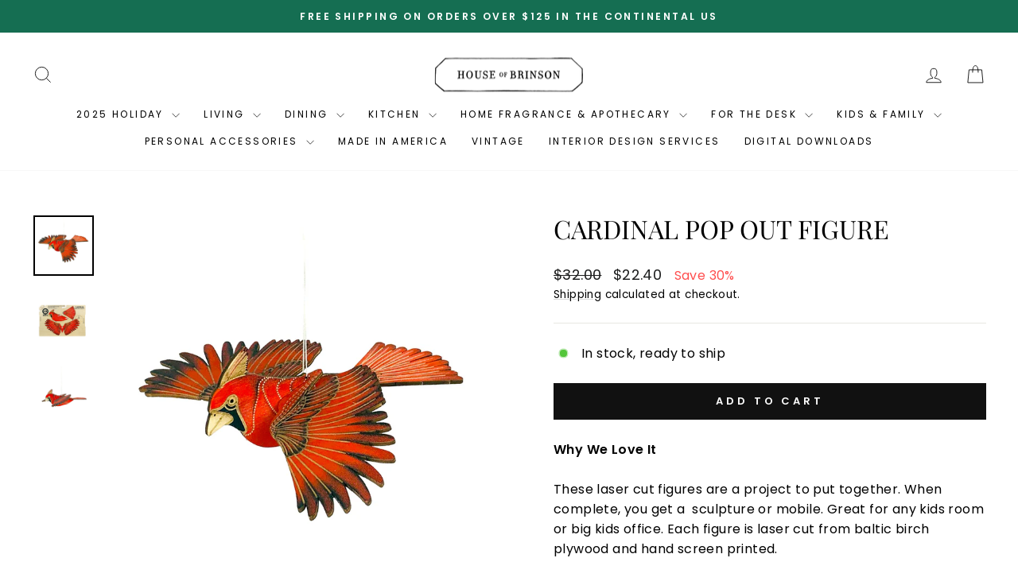

--- FILE ---
content_type: text/html; charset=utf-8
request_url: https://shophouseofbrinson.com/products/cardinal-bird
body_size: 30226
content:
<!doctype html>
<html class="no-js" lang="en" dir="ltr">
<head>
  <meta charset="utf-8">
  <meta http-equiv="X-UA-Compatible" content="IE=edge,chrome=1">
  <meta name="viewport" content="width=device-width,initial-scale=1">
  <meta name="theme-color" content="#111111">
  <link rel="canonical" href="https://shophouseofbrinson.com/products/cardinal-bird">
  <link rel="preconnect" href="https://cdn.shopify.com" crossorigin>
  <link rel="preconnect" href="https://fonts.shopifycdn.com" crossorigin>
  <link rel="dns-prefetch" href="https://productreviews.shopifycdn.com">
  <link rel="dns-prefetch" href="https://ajax.googleapis.com">
  <link rel="dns-prefetch" href="https://maps.googleapis.com">
  <link rel="dns-prefetch" href="https://maps.gstatic.com"><link rel="shortcut icon" href="//shophouseofbrinson.com/cdn/shop/files/HOB_Logo_Shopify_faviconA_72a417a9-b430-4662-ab53-583e9d2f9e10_32x32.png?v=1613797027" type="image/png" /><title>Cardinal Pop Out Figure
&ndash; House of Brinson
</title>
<meta name="description" content="Why We Love It These laser cut figures are a project to put together. When complete, you get a  sculpture or mobile. Great for any kids room or big kids office. Each figure is laser cut from baltic birch plywood and hand screen printed. ~Will __________ Details Size: 5.75“ H x 11.5“ L board (to punch the pieces out) Ag"><meta property="og:site_name" content="House of Brinson">
  <meta property="og:url" content="https://shophouseofbrinson.com/products/cardinal-bird">
  <meta property="og:title" content="Cardinal Pop Out Figure">
  <meta property="og:type" content="product">
  <meta property="og:description" content="Why We Love It These laser cut figures are a project to put together. When complete, you get a  sculpture or mobile. Great for any kids room or big kids office. Each figure is laser cut from baltic birch plywood and hand screen printed. ~Will __________ Details Size: 5.75“ H x 11.5“ L board (to punch the pieces out) Ag"><meta property="og:image" content="http://shophouseofbrinson.com/cdn/shop/products/CardinalBird.jpg?v=1634054120">
    <meta property="og:image:secure_url" content="https://shophouseofbrinson.com/cdn/shop/products/CardinalBird.jpg?v=1634054120">
    <meta property="og:image:width" content="845">
    <meta property="og:image:height" content="845"><meta name="twitter:site" content="@">
  <meta name="twitter:card" content="summary_large_image">
  <meta name="twitter:title" content="Cardinal Pop Out Figure">
  <meta name="twitter:description" content="Why We Love It These laser cut figures are a project to put together. When complete, you get a  sculpture or mobile. Great for any kids room or big kids office. Each figure is laser cut from baltic birch plywood and hand screen printed. ~Will __________ Details Size: 5.75“ H x 11.5“ L board (to punch the pieces out) Ag">
<style data-shopify>@font-face {
  font-family: "Playfair Display";
  font-weight: 400;
  font-style: normal;
  font-display: swap;
  src: url("//shophouseofbrinson.com/cdn/fonts/playfair_display/playfairdisplay_n4.9980f3e16959dc89137cc1369bfc3ae98af1deb9.woff2") format("woff2"),
       url("//shophouseofbrinson.com/cdn/fonts/playfair_display/playfairdisplay_n4.c562b7c8e5637886a811d2a017f9e023166064ee.woff") format("woff");
}

  @font-face {
  font-family: Poppins;
  font-weight: 400;
  font-style: normal;
  font-display: swap;
  src: url("//shophouseofbrinson.com/cdn/fonts/poppins/poppins_n4.0ba78fa5af9b0e1a374041b3ceaadf0a43b41362.woff2") format("woff2"),
       url("//shophouseofbrinson.com/cdn/fonts/poppins/poppins_n4.214741a72ff2596839fc9760ee7a770386cf16ca.woff") format("woff");
}


  @font-face {
  font-family: Poppins;
  font-weight: 600;
  font-style: normal;
  font-display: swap;
  src: url("//shophouseofbrinson.com/cdn/fonts/poppins/poppins_n6.aa29d4918bc243723d56b59572e18228ed0786f6.woff2") format("woff2"),
       url("//shophouseofbrinson.com/cdn/fonts/poppins/poppins_n6.5f815d845fe073750885d5b7e619ee00e8111208.woff") format("woff");
}

  @font-face {
  font-family: Poppins;
  font-weight: 400;
  font-style: italic;
  font-display: swap;
  src: url("//shophouseofbrinson.com/cdn/fonts/poppins/poppins_i4.846ad1e22474f856bd6b81ba4585a60799a9f5d2.woff2") format("woff2"),
       url("//shophouseofbrinson.com/cdn/fonts/poppins/poppins_i4.56b43284e8b52fc64c1fd271f289a39e8477e9ec.woff") format("woff");
}

  @font-face {
  font-family: Poppins;
  font-weight: 600;
  font-style: italic;
  font-display: swap;
  src: url("//shophouseofbrinson.com/cdn/fonts/poppins/poppins_i6.bb8044d6203f492888d626dafda3c2999253e8e9.woff2") format("woff2"),
       url("//shophouseofbrinson.com/cdn/fonts/poppins/poppins_i6.e233dec1a61b1e7dead9f920159eda42280a02c3.woff") format("woff");
}

</style><link href="//shophouseofbrinson.com/cdn/shop/t/28/assets/theme.css?v=93626464380700918791754430233" rel="stylesheet" type="text/css" media="all" />
<style data-shopify>:root {
    --typeHeaderPrimary: "Playfair Display";
    --typeHeaderFallback: serif;
    --typeHeaderSize: 38px;
    --typeHeaderWeight: 400;
    --typeHeaderLineHeight: 1.2;
    --typeHeaderSpacing: 0.0em;

    --typeBasePrimary:Poppins;
    --typeBaseFallback:sans-serif;
    --typeBaseSize: 16px;
    --typeBaseWeight: 400;
    --typeBaseSpacing: 0.025em;
    --typeBaseLineHeight: 1.6;
    --typeBaselineHeightMinus01: 1.5;

    --typeCollectionTitle: 18px;

    --iconWeight: 2px;
    --iconLinecaps: miter;

    
        --buttonRadius: 0;
    

    --colorGridOverlayOpacity: 0.0;
    --colorAnnouncement: #156e52;
    --colorAnnouncementText: #ffffff;

    --colorBody: #ffffff;
    --colorBodyAlpha05: rgba(255, 255, 255, 0.05);
    --colorBodyDim: #f2f2f2;
    --colorBodyLightDim: #fafafa;
    --colorBodyMediumDim: #f5f5f5;


    --colorBorder: #e8e8e1;

    --colorBtnPrimary: #111111;
    --colorBtnPrimaryLight: #2b2b2b;
    --colorBtnPrimaryDim: #040404;
    --colorBtnPrimaryText: #ffffff;

    --colorCartDot: #ff4f33;

    --colorDrawers: #ffffff;
    --colorDrawersDim: #f2f2f2;
    --colorDrawerBorder: #e8e8e1;
    --colorDrawerText: #000000;
    --colorDrawerTextDark: #000000;
    --colorDrawerButton: #111111;
    --colorDrawerButtonText: #ffffff;

    --colorFooter: #ffffff;
    --colorFooterText: #000000;
    --colorFooterTextAlpha01: #000000;

    --colorGridOverlay: #000000;
    --colorGridOverlayOpacity: 0.1;

    --colorHeaderTextAlpha01: rgba(0, 0, 0, 0.1);

    --colorHeroText: #ffffff;

    --colorSmallImageBg: #ffffff;
    --colorLargeImageBg: #0f0f0f;

    --colorImageOverlay: #000000;
    --colorImageOverlayOpacity: 0.0;
    --colorImageOverlayTextShadow: 0.16;

    --colorLink: #000000;

    --colorModalBg: rgba(230, 230, 230, 0.6);

    --colorNav: #ffffff;
    --colorNavText: #000000;

    --colorPrice: #1c1d1d;

    --colorSaleTag: #1c1d1d;
    --colorSaleTagText: #ffffff;

    --colorTextBody: #000000;
    --colorTextBodyAlpha015: rgba(0, 0, 0, 0.15);
    --colorTextBodyAlpha005: rgba(0, 0, 0, 0.05);
    --colorTextBodyAlpha008: rgba(0, 0, 0, 0.08);
    --colorTextSavings: #ff4e4e;

    --urlIcoSelect: url(//shophouseofbrinson.com/cdn/shop/t/28/assets/ico-select.svg);
    --urlIcoSelectFooter: url(//shophouseofbrinson.com/cdn/shop/t/28/assets/ico-select-footer.svg);
    --urlIcoSelectWhite: url(//shophouseofbrinson.com/cdn/shop/t/28/assets/ico-select-white.svg);

    --grid-gutter: 17px;
    --drawer-gutter: 20px;

    --sizeChartMargin: 25px 0;
    --sizeChartIconMargin: 5px;

    --newsletterReminderPadding: 40px;

    /*Shop Pay Installments*/
    --color-body-text: #000000;
    --color-body: #ffffff;
    --color-bg: #ffffff;
    }

    .placeholder-content {
    background-image: linear-gradient(100deg, #ffffff 40%, #f7f7f7 63%, #ffffff 79%);
    }</style><script>
    document.documentElement.className = document.documentElement.className.replace('no-js', 'js');

    window.theme = window.theme || {};
    theme.routes = {
      home: "/",
      cart: "/cart.js",
      cartPage: "/cart",
      cartAdd: "/cart/add.js",
      cartChange: "/cart/change.js",
      search: "/search",
      predictiveSearch: "/search/suggest"
    };
    theme.strings = {
      soldOut: "Sold Out",
      unavailable: "Unavailable",
      inStockLabel: "In stock, ready to ship",
      oneStockLabel: "Low stock - [count] item left",
      otherStockLabel: "Low stock - [count] items left",
      willNotShipUntil: "Ready to ship [date]",
      willBeInStockAfter: "Back in stock [date]",
      waitingForStock: "Backordered, shipping soon",
      savePrice: "Save [saved_amount]",
      cartEmpty: "Your cart is currently empty.",
      cartTermsConfirmation: "You must agree with the terms and conditions of sales to check out",
      searchCollections: "Collections",
      searchPages: "Pages",
      searchArticles: "Articles",
      productFrom: "from ",
      maxQuantity: "You can only have [quantity] of [title] in your cart."
    };
    theme.settings = {
      cartType: "drawer",
      isCustomerTemplate: false,
      moneyFormat: "${{amount}}",
      saveType: "percent",
      productImageSize: "natural",
      productImageCover: false,
      predictiveSearch: true,
      predictiveSearchType: null,
      predictiveSearchVendor: false,
      predictiveSearchPrice: false,
      quickView: false,
      themeName: 'Impulse',
      themeVersion: "8.0.0"
    };
  </script>

  <script>window.performance && window.performance.mark && window.performance.mark('shopify.content_for_header.start');</script><meta name="facebook-domain-verification" content="ax4rhmfo7msod4owszlbhqm3q6w3nk">
<meta name="google-site-verification" content="k_8It_unxWxU4vIyXapOW5tKWG8J-yLwe9C6FcpAveA">
<meta id="shopify-digital-wallet" name="shopify-digital-wallet" content="/40189493414/digital_wallets/dialog">
<meta name="shopify-checkout-api-token" content="3d87b29584ab7486af8cccc5499b98db">
<meta id="in-context-paypal-metadata" data-shop-id="40189493414" data-venmo-supported="false" data-environment="production" data-locale="en_US" data-paypal-v4="true" data-currency="USD">
<link rel="alternate" type="application/json+oembed" href="https://shophouseofbrinson.com/products/cardinal-bird.oembed">
<script async="async" src="/checkouts/internal/preloads.js?locale=en-US"></script>
<link rel="preconnect" href="https://shop.app" crossorigin="anonymous">
<script async="async" src="https://shop.app/checkouts/internal/preloads.js?locale=en-US&shop_id=40189493414" crossorigin="anonymous"></script>
<script id="apple-pay-shop-capabilities" type="application/json">{"shopId":40189493414,"countryCode":"US","currencyCode":"USD","merchantCapabilities":["supports3DS"],"merchantId":"gid:\/\/shopify\/Shop\/40189493414","merchantName":"House of Brinson","requiredBillingContactFields":["postalAddress","email","phone"],"requiredShippingContactFields":["postalAddress","email","phone"],"shippingType":"shipping","supportedNetworks":["visa","masterCard","amex"],"total":{"type":"pending","label":"House of Brinson","amount":"1.00"},"shopifyPaymentsEnabled":true,"supportsSubscriptions":true}</script>
<script id="shopify-features" type="application/json">{"accessToken":"3d87b29584ab7486af8cccc5499b98db","betas":["rich-media-storefront-analytics"],"domain":"shophouseofbrinson.com","predictiveSearch":true,"shopId":40189493414,"locale":"en"}</script>
<script>var Shopify = Shopify || {};
Shopify.shop = "house-of-brinson.myshopify.com";
Shopify.locale = "en";
Shopify.currency = {"active":"USD","rate":"1.0"};
Shopify.country = "US";
Shopify.theme = {"name":"Impulse 8.0.0 Aug 2025","id":151968874745,"schema_name":"Impulse","schema_version":"8.0.0","theme_store_id":857,"role":"main"};
Shopify.theme.handle = "null";
Shopify.theme.style = {"id":null,"handle":null};
Shopify.cdnHost = "shophouseofbrinson.com/cdn";
Shopify.routes = Shopify.routes || {};
Shopify.routes.root = "/";</script>
<script type="module">!function(o){(o.Shopify=o.Shopify||{}).modules=!0}(window);</script>
<script>!function(o){function n(){var o=[];function n(){o.push(Array.prototype.slice.apply(arguments))}return n.q=o,n}var t=o.Shopify=o.Shopify||{};t.loadFeatures=n(),t.autoloadFeatures=n()}(window);</script>
<script>
  window.ShopifyPay = window.ShopifyPay || {};
  window.ShopifyPay.apiHost = "shop.app\/pay";
  window.ShopifyPay.redirectState = null;
</script>
<script id="shop-js-analytics" type="application/json">{"pageType":"product"}</script>
<script defer="defer" async type="module" src="//shophouseofbrinson.com/cdn/shopifycloud/shop-js/modules/v2/client.init-shop-cart-sync_dlpDe4U9.en.esm.js"></script>
<script defer="defer" async type="module" src="//shophouseofbrinson.com/cdn/shopifycloud/shop-js/modules/v2/chunk.common_FunKbpTJ.esm.js"></script>
<script type="module">
  await import("//shophouseofbrinson.com/cdn/shopifycloud/shop-js/modules/v2/client.init-shop-cart-sync_dlpDe4U9.en.esm.js");
await import("//shophouseofbrinson.com/cdn/shopifycloud/shop-js/modules/v2/chunk.common_FunKbpTJ.esm.js");

  window.Shopify.SignInWithShop?.initShopCartSync?.({"fedCMEnabled":true,"windoidEnabled":true});

</script>
<script>
  window.Shopify = window.Shopify || {};
  if (!window.Shopify.featureAssets) window.Shopify.featureAssets = {};
  window.Shopify.featureAssets['shop-js'] = {"shop-cart-sync":["modules/v2/client.shop-cart-sync_DIWHqfTk.en.esm.js","modules/v2/chunk.common_FunKbpTJ.esm.js"],"init-fed-cm":["modules/v2/client.init-fed-cm_CmNkGb1A.en.esm.js","modules/v2/chunk.common_FunKbpTJ.esm.js"],"shop-button":["modules/v2/client.shop-button_Dpfxl9vG.en.esm.js","modules/v2/chunk.common_FunKbpTJ.esm.js"],"init-shop-cart-sync":["modules/v2/client.init-shop-cart-sync_dlpDe4U9.en.esm.js","modules/v2/chunk.common_FunKbpTJ.esm.js"],"init-shop-email-lookup-coordinator":["modules/v2/client.init-shop-email-lookup-coordinator_DUdFDmvK.en.esm.js","modules/v2/chunk.common_FunKbpTJ.esm.js"],"init-windoid":["modules/v2/client.init-windoid_V_O5I0mt.en.esm.js","modules/v2/chunk.common_FunKbpTJ.esm.js"],"pay-button":["modules/v2/client.pay-button_x_P2fRzB.en.esm.js","modules/v2/chunk.common_FunKbpTJ.esm.js"],"shop-toast-manager":["modules/v2/client.shop-toast-manager_p8J9W8kY.en.esm.js","modules/v2/chunk.common_FunKbpTJ.esm.js"],"shop-cash-offers":["modules/v2/client.shop-cash-offers_CtPYbIPM.en.esm.js","modules/v2/chunk.common_FunKbpTJ.esm.js","modules/v2/chunk.modal_n1zSoh3t.esm.js"],"shop-login-button":["modules/v2/client.shop-login-button_C3-NmE42.en.esm.js","modules/v2/chunk.common_FunKbpTJ.esm.js","modules/v2/chunk.modal_n1zSoh3t.esm.js"],"avatar":["modules/v2/client.avatar_BTnouDA3.en.esm.js"],"init-shop-for-new-customer-accounts":["modules/v2/client.init-shop-for-new-customer-accounts_aeWumpsw.en.esm.js","modules/v2/client.shop-login-button_C3-NmE42.en.esm.js","modules/v2/chunk.common_FunKbpTJ.esm.js","modules/v2/chunk.modal_n1zSoh3t.esm.js"],"init-customer-accounts-sign-up":["modules/v2/client.init-customer-accounts-sign-up_CRLhpYdY.en.esm.js","modules/v2/client.shop-login-button_C3-NmE42.en.esm.js","modules/v2/chunk.common_FunKbpTJ.esm.js","modules/v2/chunk.modal_n1zSoh3t.esm.js"],"init-customer-accounts":["modules/v2/client.init-customer-accounts_BkuyBVsz.en.esm.js","modules/v2/client.shop-login-button_C3-NmE42.en.esm.js","modules/v2/chunk.common_FunKbpTJ.esm.js","modules/v2/chunk.modal_n1zSoh3t.esm.js"],"shop-follow-button":["modules/v2/client.shop-follow-button_DDNA7Aw9.en.esm.js","modules/v2/chunk.common_FunKbpTJ.esm.js","modules/v2/chunk.modal_n1zSoh3t.esm.js"],"checkout-modal":["modules/v2/client.checkout-modal_EOl6FxyC.en.esm.js","modules/v2/chunk.common_FunKbpTJ.esm.js","modules/v2/chunk.modal_n1zSoh3t.esm.js"],"lead-capture":["modules/v2/client.lead-capture_LZVhB0lN.en.esm.js","modules/v2/chunk.common_FunKbpTJ.esm.js","modules/v2/chunk.modal_n1zSoh3t.esm.js"],"shop-login":["modules/v2/client.shop-login_D4d_T_FR.en.esm.js","modules/v2/chunk.common_FunKbpTJ.esm.js","modules/v2/chunk.modal_n1zSoh3t.esm.js"],"payment-terms":["modules/v2/client.payment-terms_g-geHK5T.en.esm.js","modules/v2/chunk.common_FunKbpTJ.esm.js","modules/v2/chunk.modal_n1zSoh3t.esm.js"]};
</script>
<script id="__st">var __st={"a":40189493414,"offset":-18000,"reqid":"19c2ec75-eb0a-4805-9c22-ddadc7f31ae9-1765901511","pageurl":"shophouseofbrinson.com\/products\/cardinal-bird","u":"440bd342246d","p":"product","rtyp":"product","rid":7028429783206};</script>
<script>window.ShopifyPaypalV4VisibilityTracking = true;</script>
<script id="captcha-bootstrap">!function(){'use strict';const t='contact',e='account',n='new_comment',o=[[t,t],['blogs',n],['comments',n],[t,'customer']],c=[[e,'customer_login'],[e,'guest_login'],[e,'recover_customer_password'],[e,'create_customer']],r=t=>t.map((([t,e])=>`form[action*='/${t}']:not([data-nocaptcha='true']) input[name='form_type'][value='${e}']`)).join(','),a=t=>()=>t?[...document.querySelectorAll(t)].map((t=>t.form)):[];function s(){const t=[...o],e=r(t);return a(e)}const i='password',u='form_key',d=['recaptcha-v3-token','g-recaptcha-response','h-captcha-response',i],f=()=>{try{return window.sessionStorage}catch{return}},m='__shopify_v',_=t=>t.elements[u];function p(t,e,n=!1){try{const o=window.sessionStorage,c=JSON.parse(o.getItem(e)),{data:r}=function(t){const{data:e,action:n}=t;return t[m]||n?{data:e,action:n}:{data:t,action:n}}(c);for(const[e,n]of Object.entries(r))t.elements[e]&&(t.elements[e].value=n);n&&o.removeItem(e)}catch(o){console.error('form repopulation failed',{error:o})}}const l='form_type',E='cptcha';function T(t){t.dataset[E]=!0}const w=window,h=w.document,L='Shopify',v='ce_forms',y='captcha';let A=!1;((t,e)=>{const n=(g='f06e6c50-85a8-45c8-87d0-21a2b65856fe',I='https://cdn.shopify.com/shopifycloud/storefront-forms-hcaptcha/ce_storefront_forms_captcha_hcaptcha.v1.5.2.iife.js',D={infoText:'Protected by hCaptcha',privacyText:'Privacy',termsText:'Terms'},(t,e,n)=>{const o=w[L][v],c=o.bindForm;if(c)return c(t,g,e,D).then(n);var r;o.q.push([[t,g,e,D],n]),r=I,A||(h.body.append(Object.assign(h.createElement('script'),{id:'captcha-provider',async:!0,src:r})),A=!0)});var g,I,D;w[L]=w[L]||{},w[L][v]=w[L][v]||{},w[L][v].q=[],w[L][y]=w[L][y]||{},w[L][y].protect=function(t,e){n(t,void 0,e),T(t)},Object.freeze(w[L][y]),function(t,e,n,w,h,L){const[v,y,A,g]=function(t,e,n){const i=e?o:[],u=t?c:[],d=[...i,...u],f=r(d),m=r(i),_=r(d.filter((([t,e])=>n.includes(e))));return[a(f),a(m),a(_),s()]}(w,h,L),I=t=>{const e=t.target;return e instanceof HTMLFormElement?e:e&&e.form},D=t=>v().includes(t);t.addEventListener('submit',(t=>{const e=I(t);if(!e)return;const n=D(e)&&!e.dataset.hcaptchaBound&&!e.dataset.recaptchaBound,o=_(e),c=g().includes(e)&&(!o||!o.value);(n||c)&&t.preventDefault(),c&&!n&&(function(t){try{if(!f())return;!function(t){const e=f();if(!e)return;const n=_(t);if(!n)return;const o=n.value;o&&e.removeItem(o)}(t);const e=Array.from(Array(32),(()=>Math.random().toString(36)[2])).join('');!function(t,e){_(t)||t.append(Object.assign(document.createElement('input'),{type:'hidden',name:u})),t.elements[u].value=e}(t,e),function(t,e){const n=f();if(!n)return;const o=[...t.querySelectorAll(`input[type='${i}']`)].map((({name:t})=>t)),c=[...d,...o],r={};for(const[a,s]of new FormData(t).entries())c.includes(a)||(r[a]=s);n.setItem(e,JSON.stringify({[m]:1,action:t.action,data:r}))}(t,e)}catch(e){console.error('failed to persist form',e)}}(e),e.submit())}));const S=(t,e)=>{t&&!t.dataset[E]&&(n(t,e.some((e=>e===t))),T(t))};for(const o of['focusin','change'])t.addEventListener(o,(t=>{const e=I(t);D(e)&&S(e,y())}));const B=e.get('form_key'),M=e.get(l),P=B&&M;t.addEventListener('DOMContentLoaded',(()=>{const t=y();if(P)for(const e of t)e.elements[l].value===M&&p(e,B);[...new Set([...A(),...v().filter((t=>'true'===t.dataset.shopifyCaptcha))])].forEach((e=>S(e,t)))}))}(h,new URLSearchParams(w.location.search),n,t,e,['guest_login'])})(!0,!0)}();</script>
<script integrity="sha256-52AcMU7V7pcBOXWImdc/TAGTFKeNjmkeM1Pvks/DTgc=" data-source-attribution="shopify.loadfeatures" defer="defer" src="//shophouseofbrinson.com/cdn/shopifycloud/storefront/assets/storefront/load_feature-81c60534.js" crossorigin="anonymous"></script>
<script crossorigin="anonymous" defer="defer" src="//shophouseofbrinson.com/cdn/shopifycloud/storefront/assets/shopify_pay/storefront-65b4c6d7.js?v=20250812"></script>
<script data-source-attribution="shopify.dynamic_checkout.dynamic.init">var Shopify=Shopify||{};Shopify.PaymentButton=Shopify.PaymentButton||{isStorefrontPortableWallets:!0,init:function(){window.Shopify.PaymentButton.init=function(){};var t=document.createElement("script");t.src="https://shophouseofbrinson.com/cdn/shopifycloud/portable-wallets/latest/portable-wallets.en.js",t.type="module",document.head.appendChild(t)}};
</script>
<script data-source-attribution="shopify.dynamic_checkout.buyer_consent">
  function portableWalletsHideBuyerConsent(e){var t=document.getElementById("shopify-buyer-consent"),n=document.getElementById("shopify-subscription-policy-button");t&&n&&(t.classList.add("hidden"),t.setAttribute("aria-hidden","true"),n.removeEventListener("click",e))}function portableWalletsShowBuyerConsent(e){var t=document.getElementById("shopify-buyer-consent"),n=document.getElementById("shopify-subscription-policy-button");t&&n&&(t.classList.remove("hidden"),t.removeAttribute("aria-hidden"),n.addEventListener("click",e))}window.Shopify?.PaymentButton&&(window.Shopify.PaymentButton.hideBuyerConsent=portableWalletsHideBuyerConsent,window.Shopify.PaymentButton.showBuyerConsent=portableWalletsShowBuyerConsent);
</script>
<script data-source-attribution="shopify.dynamic_checkout.cart.bootstrap">document.addEventListener("DOMContentLoaded",(function(){function t(){return document.querySelector("shopify-accelerated-checkout-cart, shopify-accelerated-checkout")}if(t())Shopify.PaymentButton.init();else{new MutationObserver((function(e,n){t()&&(Shopify.PaymentButton.init(),n.disconnect())})).observe(document.body,{childList:!0,subtree:!0})}}));
</script>
<link id="shopify-accelerated-checkout-styles" rel="stylesheet" media="screen" href="https://shophouseofbrinson.com/cdn/shopifycloud/portable-wallets/latest/accelerated-checkout-backwards-compat.css" crossorigin="anonymous">
<style id="shopify-accelerated-checkout-cart">
        #shopify-buyer-consent {
  margin-top: 1em;
  display: inline-block;
  width: 100%;
}

#shopify-buyer-consent.hidden {
  display: none;
}

#shopify-subscription-policy-button {
  background: none;
  border: none;
  padding: 0;
  text-decoration: underline;
  font-size: inherit;
  cursor: pointer;
}

#shopify-subscription-policy-button::before {
  box-shadow: none;
}

      </style>

<script>window.performance && window.performance.mark && window.performance.mark('shopify.content_for_header.end');</script>

  <script src="//shophouseofbrinson.com/cdn/shop/t/28/assets/vendor-scripts-v11.js" defer="defer"></script><script src="//shophouseofbrinson.com/cdn/shop/t/28/assets/theme.js?v=22325264162658116151754430209" defer="defer"></script>
<!-- BEGIN app block: shopify://apps/rez-notify-me/blocks/rez/0da60196-81b6-4270-afac-c9294e1641ba --><script id='rez-config-data'>
    if (typeof REZ_DATA == 'undefined') {
      
        var storeData = {"id":101,"domain":"house-of-brinson.myshopify.com","storefront_token":"64ed3ff9dbc796cb8ac603c86e159d8b","is_installed":1,"plan_id":0,"plan_code":"free","watermark":false,"createdAt":"2025-07-10T17:41:35.664Z","updatedAt":"2025-09-30T15:07:53.000Z","country":"US","store_name":"House of Brinson","money_format":"${{amount}}","uninstall_app":null};
      

      
        var btnConfig = {"id":89,"button_text":"NOTIFY ME WHEN AVAILABLE","border_radius":"5","text_color":"#FFFFFF","bg_color":"#5c645c","product_type":"0","createdAt":"2025-07-10T17:41:46.317Z","updatedAt":"2025-07-10T17:49:29.000Z"};
      

      
        var formConfig = {"id":89,"header":"Notify me!","description":"Get a notification as soon as this product is back in stock by signing up below!","email_placeholder":"Notify me!","email_error":"Please enter a valid email address","term_message":"","btn_text":"GET BACK IN STOCK ALERT","btn_border_radius":"5","text_color":"#FFFFFF","bg_color":"#5c645c","cf_header":"Thank you!","cf_description":"We will notify you when the product is available.","createdAt":"2025-07-10T17:41:46.318Z","updatedAt":"2025-07-10T17:49:29.000Z"};
      
      window.REZ_DATA = {
        shop_domain: "",
        url: "https://shophouseofbrinson.com",
        secure_url: "https://shophouseofbrinson.com",
        money_format: "${{amount}}",
        current_product: {"id":7028429783206,"title":"Cardinal Pop Out Figure","handle":"cardinal-bird","description":"\u003cp class=\"p1\" data-mce-fragment=\"1\"\u003e\u003cb data-mce-fragment=\"1\"\u003eWhy We Love It\u003c\/b\u003e\u003c\/p\u003e\n\u003cp class=\"p2\" data-mce-fragment=\"1\"\u003eThese laser cut figures are a project to put together. When complete, you get a  sculpture or mobile. Great for any kids room or big kids office. Each figure is laser cut from baltic birch plywood and hand screen printed.\u003c\/p\u003e\n\u003cp class=\"p2\" data-mce-fragment=\"1\"\u003e~Will\u003c\/p\u003e\n\u003cp class=\"p2\" data-mce-fragment=\"1\"\u003e__________\u003c\/p\u003e\n\u003cp class=\"p2\" data-mce-fragment=\"1\"\u003e\u003cb data-mce-fragment=\"1\"\u003eDetails\u003c\/b\u003e\u003cbr\u003e\u003c\/p\u003e\n\u003cul class=\"ul1\" data-mce-fragment=\"1\"\u003e\n\u003cli class=\"li1\" data-mce-fragment=\"1\"\u003e\n\u003cspan class=\"s1\" data-mce-fragment=\"1\"\u003e\u003c\/span\u003eSize:\u003cspan class=\"Apple-converted-space\" data-mce-fragment=\"1\"\u003e 5.75\u003c\/span\u003e“ H x\u003cspan class=\"Apple-converted-space\" data-mce-fragment=\"1\"\u003e 11.5\u003c\/span\u003e“ L board (to\u003cspan\u003e \u003c\/span\u003epunch the pieces out)\u003c\/li\u003e\n\u003cli class=\"li1\" data-mce-fragment=\"1\"\u003eAges: 8+\u003c\/li\u003e\n\u003cli class=\"li1\" data-mce-fragment=\"1\"\u003e\n\u003cspan class=\"s1\" data-mce-fragment=\"1\"\u003e\u003c\/span\u003eMaterial(s): B\u003cspan data-mce-fragment=\"1\"\u003ealtic birch plywood\u003c\/span\u003e\n\u003c\/li\u003e\n\u003cli class=\"li1\" data-mce-fragment=\"1\"\u003e\u003cspan data-mce-fragment=\"1\"\u003eMade with 0% plastic,\u003c\/span\u003e\u003c\/li\u003e\n\u003cli class=\"li1\" data-mce-fragment=\"1\"\u003e\u003cspan data-mce-fragment=\"1\"\u003ePlant or water based materials used in production\u003c\/span\u003e\u003c\/li\u003e\n\u003cli class=\"li1\" data-mce-fragment=\"1\"\u003eDesigned and made in Austin Texas\u003c\/li\u003e\n\u003c\/ul\u003e\n\u003cul class=\"ul1\" data-mce-fragment=\"1\"\u003e\u003c\/ul\u003e","published_at":"2021-10-14T09:34:25-04:00","created_at":"2021-09-13T11:56:20-04:00","vendor":"JCR Workshop","type":"kids toys","tags":["25% OFF Anniversary Sale","40bf25","BFDay2","Holiday Exclusives Await","Kids Decoration","Made in America"],"price":2240,"price_min":2240,"price_max":2240,"available":true,"price_varies":false,"compare_at_price":3200,"compare_at_price_min":3200,"compare_at_price_max":3200,"compare_at_price_varies":false,"variants":[{"id":41238383427750,"title":"Default Title","option1":"Default Title","option2":null,"option3":null,"sku":"","requires_shipping":true,"taxable":true,"featured_image":null,"available":true,"name":"Cardinal Pop Out Figure","public_title":null,"options":["Default Title"],"price":2240,"weight":85,"compare_at_price":3200,"inventory_management":"shopify","barcode":"","requires_selling_plan":false,"selling_plan_allocations":[]}],"images":["\/\/shophouseofbrinson.com\/cdn\/shop\/products\/CardinalBird.jpg?v=1634054120","\/\/shophouseofbrinson.com\/cdn\/shop\/products\/CardinalBirdLayout.jpg?v=1634054121","\/\/shophouseofbrinson.com\/cdn\/shop\/products\/CardinalBird2.jpg?v=1634054121"],"featured_image":"\/\/shophouseofbrinson.com\/cdn\/shop\/products\/CardinalBird.jpg?v=1634054120","options":["Title"],"media":[{"alt":null,"id":23423928959142,"position":1,"preview_image":{"aspect_ratio":1.0,"height":845,"width":845,"src":"\/\/shophouseofbrinson.com\/cdn\/shop\/products\/CardinalBird.jpg?v=1634054120"},"aspect_ratio":1.0,"height":845,"media_type":"image","src":"\/\/shophouseofbrinson.com\/cdn\/shop\/products\/CardinalBird.jpg?v=1634054120","width":845},{"alt":null,"id":23423928926374,"position":2,"preview_image":{"aspect_ratio":1.001,"height":878,"width":879,"src":"\/\/shophouseofbrinson.com\/cdn\/shop\/products\/CardinalBirdLayout.jpg?v=1634054121"},"aspect_ratio":1.001,"height":878,"media_type":"image","src":"\/\/shophouseofbrinson.com\/cdn\/shop\/products\/CardinalBirdLayout.jpg?v=1634054121","width":879},{"alt":null,"id":23423928991910,"position":3,"preview_image":{"aspect_ratio":1.0,"height":927,"width":927,"src":"\/\/shophouseofbrinson.com\/cdn\/shop\/products\/CardinalBird2.jpg?v=1634054121"},"aspect_ratio":1.0,"height":927,"media_type":"image","src":"\/\/shophouseofbrinson.com\/cdn\/shop\/products\/CardinalBird2.jpg?v=1634054121","width":927}],"requires_selling_plan":false,"selling_plan_groups":[],"content":"\u003cp class=\"p1\" data-mce-fragment=\"1\"\u003e\u003cb data-mce-fragment=\"1\"\u003eWhy We Love It\u003c\/b\u003e\u003c\/p\u003e\n\u003cp class=\"p2\" data-mce-fragment=\"1\"\u003eThese laser cut figures are a project to put together. When complete, you get a  sculpture or mobile. Great for any kids room or big kids office. Each figure is laser cut from baltic birch plywood and hand screen printed.\u003c\/p\u003e\n\u003cp class=\"p2\" data-mce-fragment=\"1\"\u003e~Will\u003c\/p\u003e\n\u003cp class=\"p2\" data-mce-fragment=\"1\"\u003e__________\u003c\/p\u003e\n\u003cp class=\"p2\" data-mce-fragment=\"1\"\u003e\u003cb data-mce-fragment=\"1\"\u003eDetails\u003c\/b\u003e\u003cbr\u003e\u003c\/p\u003e\n\u003cul class=\"ul1\" data-mce-fragment=\"1\"\u003e\n\u003cli class=\"li1\" data-mce-fragment=\"1\"\u003e\n\u003cspan class=\"s1\" data-mce-fragment=\"1\"\u003e\u003c\/span\u003eSize:\u003cspan class=\"Apple-converted-space\" data-mce-fragment=\"1\"\u003e 5.75\u003c\/span\u003e“ H x\u003cspan class=\"Apple-converted-space\" data-mce-fragment=\"1\"\u003e 11.5\u003c\/span\u003e“ L board (to\u003cspan\u003e \u003c\/span\u003epunch the pieces out)\u003c\/li\u003e\n\u003cli class=\"li1\" data-mce-fragment=\"1\"\u003eAges: 8+\u003c\/li\u003e\n\u003cli class=\"li1\" data-mce-fragment=\"1\"\u003e\n\u003cspan class=\"s1\" data-mce-fragment=\"1\"\u003e\u003c\/span\u003eMaterial(s): B\u003cspan data-mce-fragment=\"1\"\u003ealtic birch plywood\u003c\/span\u003e\n\u003c\/li\u003e\n\u003cli class=\"li1\" data-mce-fragment=\"1\"\u003e\u003cspan data-mce-fragment=\"1\"\u003eMade with 0% plastic,\u003c\/span\u003e\u003c\/li\u003e\n\u003cli class=\"li1\" data-mce-fragment=\"1\"\u003e\u003cspan data-mce-fragment=\"1\"\u003ePlant or water based materials used in production\u003c\/span\u003e\u003c\/li\u003e\n\u003cli class=\"li1\" data-mce-fragment=\"1\"\u003eDesigned and made in Austin Texas\u003c\/li\u003e\n\u003c\/ul\u003e\n\u003cul class=\"ul1\" data-mce-fragment=\"1\"\u003e\u003c\/ul\u003e"},
        current_customer: {
          id: null,
          tags: null
        },
        current_collection: null,
        current_collections: [
          
          450358640889,
          
          404543668473,
          
          386708275449,
          
          457770762489,
          
          409597083897,
          
          402849333497,
          
          431846555897,
          
          402850611449,
          
          224962183334,
          
          404591444217
          
        ],
        current_cart: {"note":null,"attributes":{},"original_total_price":0,"total_price":0,"total_discount":0,"total_weight":0.0,"item_count":0,"items":[],"requires_shipping":false,"currency":"USD","items_subtotal_price":0,"cart_level_discount_applications":[],"checkout_charge_amount":0},
        current_cart_type: "drawer",
        storeData: storeData,
        btnConfig: btnConfig,
        formConfig: formConfig,
      }
    }
</script>
<script class="rez-stock-status" type='application/json'>
  {"Title": {
          "selected": "Default Title",
          "option_values": {"Default Title": {
                  "id": 162820948217,
                  "out_of_stock": false,
                  "is_show": true,
                  "selected": true
                }}
        }}
</script>

<script id='init_script' defer src='https://cdn.shopify.com/extensions/019b10cc-6e75-7980-9549-74a3732364a5/rez-tae-131/assets/rez-btn.js'></script>
<link rel="stylesheet" href="https://cdn.shopify.com/extensions/019b10cc-6e75-7980-9549-74a3732364a5/rez-tae-131/assets/rez-form.css" media="print" onload="this.media='all'">
<noscript><link rel="stylesheet" href="https://cdn.shopify.com/extensions/019b10cc-6e75-7980-9549-74a3732364a5/rez-tae-131/assets/rez-form.css"></noscript>


  



<!-- END app block --><script src="https://cdn.shopify.com/extensions/019b2108-e698-73cf-a435-5d6f97b106b8/meety-appointment-booking-947/assets/meety-index.js" type="text/javascript" defer="defer"></script>
<link href="https://monorail-edge.shopifysvc.com" rel="dns-prefetch">
<script>(function(){if ("sendBeacon" in navigator && "performance" in window) {try {var session_token_from_headers = performance.getEntriesByType('navigation')[0].serverTiming.find(x => x.name == '_s').description;} catch {var session_token_from_headers = undefined;}var session_cookie_matches = document.cookie.match(/_shopify_s=([^;]*)/);var session_token_from_cookie = session_cookie_matches && session_cookie_matches.length === 2 ? session_cookie_matches[1] : "";var session_token = session_token_from_headers || session_token_from_cookie || "";function handle_abandonment_event(e) {var entries = performance.getEntries().filter(function(entry) {return /monorail-edge.shopifysvc.com/.test(entry.name);});if (!window.abandonment_tracked && entries.length === 0) {window.abandonment_tracked = true;var currentMs = Date.now();var navigation_start = performance.timing.navigationStart;var payload = {shop_id: 40189493414,url: window.location.href,navigation_start,duration: currentMs - navigation_start,session_token,page_type: "product"};window.navigator.sendBeacon("https://monorail-edge.shopifysvc.com/v1/produce", JSON.stringify({schema_id: "online_store_buyer_site_abandonment/1.1",payload: payload,metadata: {event_created_at_ms: currentMs,event_sent_at_ms: currentMs}}));}}window.addEventListener('pagehide', handle_abandonment_event);}}());</script>
<script id="web-pixels-manager-setup">(function e(e,d,r,n,o){if(void 0===o&&(o={}),!Boolean(null===(a=null===(i=window.Shopify)||void 0===i?void 0:i.analytics)||void 0===a?void 0:a.replayQueue)){var i,a;window.Shopify=window.Shopify||{};var t=window.Shopify;t.analytics=t.analytics||{};var s=t.analytics;s.replayQueue=[],s.publish=function(e,d,r){return s.replayQueue.push([e,d,r]),!0};try{self.performance.mark("wpm:start")}catch(e){}var l=function(){var e={modern:/Edge?\/(1{2}[4-9]|1[2-9]\d|[2-9]\d{2}|\d{4,})\.\d+(\.\d+|)|Firefox\/(1{2}[4-9]|1[2-9]\d|[2-9]\d{2}|\d{4,})\.\d+(\.\d+|)|Chrom(ium|e)\/(9{2}|\d{3,})\.\d+(\.\d+|)|(Maci|X1{2}).+ Version\/(15\.\d+|(1[6-9]|[2-9]\d|\d{3,})\.\d+)([,.]\d+|)( \(\w+\)|)( Mobile\/\w+|) Safari\/|Chrome.+OPR\/(9{2}|\d{3,})\.\d+\.\d+|(CPU[ +]OS|iPhone[ +]OS|CPU[ +]iPhone|CPU IPhone OS|CPU iPad OS)[ +]+(15[._]\d+|(1[6-9]|[2-9]\d|\d{3,})[._]\d+)([._]\d+|)|Android:?[ /-](13[3-9]|1[4-9]\d|[2-9]\d{2}|\d{4,})(\.\d+|)(\.\d+|)|Android.+Firefox\/(13[5-9]|1[4-9]\d|[2-9]\d{2}|\d{4,})\.\d+(\.\d+|)|Android.+Chrom(ium|e)\/(13[3-9]|1[4-9]\d|[2-9]\d{2}|\d{4,})\.\d+(\.\d+|)|SamsungBrowser\/([2-9]\d|\d{3,})\.\d+/,legacy:/Edge?\/(1[6-9]|[2-9]\d|\d{3,})\.\d+(\.\d+|)|Firefox\/(5[4-9]|[6-9]\d|\d{3,})\.\d+(\.\d+|)|Chrom(ium|e)\/(5[1-9]|[6-9]\d|\d{3,})\.\d+(\.\d+|)([\d.]+$|.*Safari\/(?![\d.]+ Edge\/[\d.]+$))|(Maci|X1{2}).+ Version\/(10\.\d+|(1[1-9]|[2-9]\d|\d{3,})\.\d+)([,.]\d+|)( \(\w+\)|)( Mobile\/\w+|) Safari\/|Chrome.+OPR\/(3[89]|[4-9]\d|\d{3,})\.\d+\.\d+|(CPU[ +]OS|iPhone[ +]OS|CPU[ +]iPhone|CPU IPhone OS|CPU iPad OS)[ +]+(10[._]\d+|(1[1-9]|[2-9]\d|\d{3,})[._]\d+)([._]\d+|)|Android:?[ /-](13[3-9]|1[4-9]\d|[2-9]\d{2}|\d{4,})(\.\d+|)(\.\d+|)|Mobile Safari.+OPR\/([89]\d|\d{3,})\.\d+\.\d+|Android.+Firefox\/(13[5-9]|1[4-9]\d|[2-9]\d{2}|\d{4,})\.\d+(\.\d+|)|Android.+Chrom(ium|e)\/(13[3-9]|1[4-9]\d|[2-9]\d{2}|\d{4,})\.\d+(\.\d+|)|Android.+(UC? ?Browser|UCWEB|U3)[ /]?(15\.([5-9]|\d{2,})|(1[6-9]|[2-9]\d|\d{3,})\.\d+)\.\d+|SamsungBrowser\/(5\.\d+|([6-9]|\d{2,})\.\d+)|Android.+MQ{2}Browser\/(14(\.(9|\d{2,})|)|(1[5-9]|[2-9]\d|\d{3,})(\.\d+|))(\.\d+|)|K[Aa][Ii]OS\/(3\.\d+|([4-9]|\d{2,})\.\d+)(\.\d+|)/},d=e.modern,r=e.legacy,n=navigator.userAgent;return n.match(d)?"modern":n.match(r)?"legacy":"unknown"}(),u="modern"===l?"modern":"legacy",c=(null!=n?n:{modern:"",legacy:""})[u],f=function(e){return[e.baseUrl,"/wpm","/b",e.hashVersion,"modern"===e.buildTarget?"m":"l",".js"].join("")}({baseUrl:d,hashVersion:r,buildTarget:u}),m=function(e){var d=e.version,r=e.bundleTarget,n=e.surface,o=e.pageUrl,i=e.monorailEndpoint;return{emit:function(e){var a=e.status,t=e.errorMsg,s=(new Date).getTime(),l=JSON.stringify({metadata:{event_sent_at_ms:s},events:[{schema_id:"web_pixels_manager_load/3.1",payload:{version:d,bundle_target:r,page_url:o,status:a,surface:n,error_msg:t},metadata:{event_created_at_ms:s}}]});if(!i)return console&&console.warn&&console.warn("[Web Pixels Manager] No Monorail endpoint provided, skipping logging."),!1;try{return self.navigator.sendBeacon.bind(self.navigator)(i,l)}catch(e){}var u=new XMLHttpRequest;try{return u.open("POST",i,!0),u.setRequestHeader("Content-Type","text/plain"),u.send(l),!0}catch(e){return console&&console.warn&&console.warn("[Web Pixels Manager] Got an unhandled error while logging to Monorail."),!1}}}}({version:r,bundleTarget:l,surface:e.surface,pageUrl:self.location.href,monorailEndpoint:e.monorailEndpoint});try{o.browserTarget=l,function(e){var d=e.src,r=e.async,n=void 0===r||r,o=e.onload,i=e.onerror,a=e.sri,t=e.scriptDataAttributes,s=void 0===t?{}:t,l=document.createElement("script"),u=document.querySelector("head"),c=document.querySelector("body");if(l.async=n,l.src=d,a&&(l.integrity=a,l.crossOrigin="anonymous"),s)for(var f in s)if(Object.prototype.hasOwnProperty.call(s,f))try{l.dataset[f]=s[f]}catch(e){}if(o&&l.addEventListener("load",o),i&&l.addEventListener("error",i),u)u.appendChild(l);else{if(!c)throw new Error("Did not find a head or body element to append the script");c.appendChild(l)}}({src:f,async:!0,onload:function(){if(!function(){var e,d;return Boolean(null===(d=null===(e=window.Shopify)||void 0===e?void 0:e.analytics)||void 0===d?void 0:d.initialized)}()){var d=window.webPixelsManager.init(e)||void 0;if(d){var r=window.Shopify.analytics;r.replayQueue.forEach((function(e){var r=e[0],n=e[1],o=e[2];d.publishCustomEvent(r,n,o)})),r.replayQueue=[],r.publish=d.publishCustomEvent,r.visitor=d.visitor,r.initialized=!0}}},onerror:function(){return m.emit({status:"failed",errorMsg:"".concat(f," has failed to load")})},sri:function(e){var d=/^sha384-[A-Za-z0-9+/=]+$/;return"string"==typeof e&&d.test(e)}(c)?c:"",scriptDataAttributes:o}),m.emit({status:"loading"})}catch(e){m.emit({status:"failed",errorMsg:(null==e?void 0:e.message)||"Unknown error"})}}})({shopId: 40189493414,storefrontBaseUrl: "https://shophouseofbrinson.com",extensionsBaseUrl: "https://extensions.shopifycdn.com/cdn/shopifycloud/web-pixels-manager",monorailEndpoint: "https://monorail-edge.shopifysvc.com/unstable/produce_batch",surface: "storefront-renderer",enabledBetaFlags: ["2dca8a86"],webPixelsConfigList: [{"id":"1680802041","configuration":"{\"tagID\":\"2613713131403\"}","eventPayloadVersion":"v1","runtimeContext":"STRICT","scriptVersion":"18031546ee651571ed29edbe71a3550b","type":"APP","apiClientId":3009811,"privacyPurposes":["ANALYTICS","MARKETING","SALE_OF_DATA"],"dataSharingAdjustments":{"protectedCustomerApprovalScopes":["read_customer_address","read_customer_email","read_customer_name","read_customer_personal_data","read_customer_phone"]}},{"id":"1071710457","configuration":"{\"accountID\":\"r-dev\"}","eventPayloadVersion":"v1","runtimeContext":"STRICT","scriptVersion":"3c8f7f88fd398caeb4fb539c5b9ff431","type":"APP","apiClientId":235418615809,"privacyPurposes":["ANALYTICS"],"dataSharingAdjustments":{"protectedCustomerApprovalScopes":["read_customer_email","read_customer_personal_data"]}},{"id":"496533753","configuration":"{\"config\":\"{\\\"google_tag_ids\\\":[\\\"G-H0JS2MQB0E\\\",\\\"AW-10827187242\\\",\\\"GT-NMCXPTJ\\\",\\\"G-1GJEXKP0NC\\\"],\\\"target_country\\\":\\\"US\\\",\\\"gtag_events\\\":[{\\\"type\\\":\\\"search\\\",\\\"action_label\\\":[\\\"G-H0JS2MQB0E\\\",\\\"AW-10827187242\\\/eNYyCOqd64oDEKqI56oo\\\",\\\"G-1GJEXKP0NC\\\"]},{\\\"type\\\":\\\"begin_checkout\\\",\\\"action_label\\\":[\\\"G-H0JS2MQB0E\\\",\\\"AW-10827187242\\\/mUUSCOed64oDEKqI56oo\\\",\\\"G-1GJEXKP0NC\\\"]},{\\\"type\\\":\\\"view_item\\\",\\\"action_label\\\":[\\\"G-H0JS2MQB0E\\\",\\\"AW-10827187242\\\/Wde7COGd64oDEKqI56oo\\\",\\\"MC-QSKR82PYDQ\\\",\\\"G-1GJEXKP0NC\\\"]},{\\\"type\\\":\\\"purchase\\\",\\\"action_label\\\":[\\\"G-H0JS2MQB0E\\\",\\\"AW-10827187242\\\/cXjzCN6d64oDEKqI56oo\\\",\\\"MC-QSKR82PYDQ\\\",\\\"G-1GJEXKP0NC\\\"]},{\\\"type\\\":\\\"page_view\\\",\\\"action_label\\\":[\\\"G-H0JS2MQB0E\\\",\\\"AW-10827187242\\\/Zb26CNud64oDEKqI56oo\\\",\\\"MC-QSKR82PYDQ\\\",\\\"G-1GJEXKP0NC\\\"]},{\\\"type\\\":\\\"add_payment_info\\\",\\\"action_label\\\":[\\\"G-H0JS2MQB0E\\\",\\\"AW-10827187242\\\/1KOwCO2d64oDEKqI56oo\\\",\\\"G-1GJEXKP0NC\\\"]},{\\\"type\\\":\\\"add_to_cart\\\",\\\"action_label\\\":[\\\"G-H0JS2MQB0E\\\",\\\"AW-10827187242\\\/Nt3ECOSd64oDEKqI56oo\\\",\\\"G-1GJEXKP0NC\\\"]}],\\\"enable_monitoring_mode\\\":false}\"}","eventPayloadVersion":"v1","runtimeContext":"OPEN","scriptVersion":"b2a88bafab3e21179ed38636efcd8a93","type":"APP","apiClientId":1780363,"privacyPurposes":[],"dataSharingAdjustments":{"protectedCustomerApprovalScopes":["read_customer_address","read_customer_email","read_customer_name","read_customer_personal_data","read_customer_phone"]}},{"id":"235667705","configuration":"{\"pixel_id\":\"1035780977166948\",\"pixel_type\":\"facebook_pixel\",\"metaapp_system_user_token\":\"-\"}","eventPayloadVersion":"v1","runtimeContext":"OPEN","scriptVersion":"ca16bc87fe92b6042fbaa3acc2fbdaa6","type":"APP","apiClientId":2329312,"privacyPurposes":["ANALYTICS","MARKETING","SALE_OF_DATA"],"dataSharingAdjustments":{"protectedCustomerApprovalScopes":["read_customer_address","read_customer_email","read_customer_name","read_customer_personal_data","read_customer_phone"]}},{"id":"28836089","configuration":"{\"myshopifyDomain\":\"house-of-brinson.myshopify.com\"}","eventPayloadVersion":"v1","runtimeContext":"STRICT","scriptVersion":"23b97d18e2aa74363140dc29c9284e87","type":"APP","apiClientId":2775569,"privacyPurposes":["ANALYTICS","MARKETING","SALE_OF_DATA"],"dataSharingAdjustments":{"protectedCustomerApprovalScopes":["read_customer_address","read_customer_email","read_customer_name","read_customer_phone","read_customer_personal_data"]}},{"id":"shopify-app-pixel","configuration":"{}","eventPayloadVersion":"v1","runtimeContext":"STRICT","scriptVersion":"0450","apiClientId":"shopify-pixel","type":"APP","privacyPurposes":["ANALYTICS","MARKETING"]},{"id":"shopify-custom-pixel","eventPayloadVersion":"v1","runtimeContext":"LAX","scriptVersion":"0450","apiClientId":"shopify-pixel","type":"CUSTOM","privacyPurposes":["ANALYTICS","MARKETING"]}],isMerchantRequest: false,initData: {"shop":{"name":"House of Brinson","paymentSettings":{"currencyCode":"USD"},"myshopifyDomain":"house-of-brinson.myshopify.com","countryCode":"US","storefrontUrl":"https:\/\/shophouseofbrinson.com"},"customer":null,"cart":null,"checkout":null,"productVariants":[{"price":{"amount":22.4,"currencyCode":"USD"},"product":{"title":"Cardinal Pop Out Figure","vendor":"JCR Workshop","id":"7028429783206","untranslatedTitle":"Cardinal Pop Out Figure","url":"\/products\/cardinal-bird","type":"kids toys"},"id":"41238383427750","image":{"src":"\/\/shophouseofbrinson.com\/cdn\/shop\/products\/CardinalBird.jpg?v=1634054120"},"sku":"","title":"Default Title","untranslatedTitle":"Default Title"}],"purchasingCompany":null},},"https://shophouseofbrinson.com/cdn","ae1676cfwd2530674p4253c800m34e853cb",{"modern":"","legacy":""},{"shopId":"40189493414","storefrontBaseUrl":"https:\/\/shophouseofbrinson.com","extensionBaseUrl":"https:\/\/extensions.shopifycdn.com\/cdn\/shopifycloud\/web-pixels-manager","surface":"storefront-renderer","enabledBetaFlags":"[\"2dca8a86\"]","isMerchantRequest":"false","hashVersion":"ae1676cfwd2530674p4253c800m34e853cb","publish":"custom","events":"[[\"page_viewed\",{}],[\"product_viewed\",{\"productVariant\":{\"price\":{\"amount\":22.4,\"currencyCode\":\"USD\"},\"product\":{\"title\":\"Cardinal Pop Out Figure\",\"vendor\":\"JCR Workshop\",\"id\":\"7028429783206\",\"untranslatedTitle\":\"Cardinal Pop Out Figure\",\"url\":\"\/products\/cardinal-bird\",\"type\":\"kids toys\"},\"id\":\"41238383427750\",\"image\":{\"src\":\"\/\/shophouseofbrinson.com\/cdn\/shop\/products\/CardinalBird.jpg?v=1634054120\"},\"sku\":\"\",\"title\":\"Default Title\",\"untranslatedTitle\":\"Default Title\"}}]]"});</script><script>
  window.ShopifyAnalytics = window.ShopifyAnalytics || {};
  window.ShopifyAnalytics.meta = window.ShopifyAnalytics.meta || {};
  window.ShopifyAnalytics.meta.currency = 'USD';
  var meta = {"product":{"id":7028429783206,"gid":"gid:\/\/shopify\/Product\/7028429783206","vendor":"JCR Workshop","type":"kids toys","variants":[{"id":41238383427750,"price":2240,"name":"Cardinal Pop Out Figure","public_title":null,"sku":""}],"remote":false},"page":{"pageType":"product","resourceType":"product","resourceId":7028429783206}};
  for (var attr in meta) {
    window.ShopifyAnalytics.meta[attr] = meta[attr];
  }
</script>
<script class="analytics">
  (function () {
    var customDocumentWrite = function(content) {
      var jquery = null;

      if (window.jQuery) {
        jquery = window.jQuery;
      } else if (window.Checkout && window.Checkout.$) {
        jquery = window.Checkout.$;
      }

      if (jquery) {
        jquery('body').append(content);
      }
    };

    var hasLoggedConversion = function(token) {
      if (token) {
        return document.cookie.indexOf('loggedConversion=' + token) !== -1;
      }
      return false;
    }

    var setCookieIfConversion = function(token) {
      if (token) {
        var twoMonthsFromNow = new Date(Date.now());
        twoMonthsFromNow.setMonth(twoMonthsFromNow.getMonth() + 2);

        document.cookie = 'loggedConversion=' + token + '; expires=' + twoMonthsFromNow;
      }
    }

    var trekkie = window.ShopifyAnalytics.lib = window.trekkie = window.trekkie || [];
    if (trekkie.integrations) {
      return;
    }
    trekkie.methods = [
      'identify',
      'page',
      'ready',
      'track',
      'trackForm',
      'trackLink'
    ];
    trekkie.factory = function(method) {
      return function() {
        var args = Array.prototype.slice.call(arguments);
        args.unshift(method);
        trekkie.push(args);
        return trekkie;
      };
    };
    for (var i = 0; i < trekkie.methods.length; i++) {
      var key = trekkie.methods[i];
      trekkie[key] = trekkie.factory(key);
    }
    trekkie.load = function(config) {
      trekkie.config = config || {};
      trekkie.config.initialDocumentCookie = document.cookie;
      var first = document.getElementsByTagName('script')[0];
      var script = document.createElement('script');
      script.type = 'text/javascript';
      script.onerror = function(e) {
        var scriptFallback = document.createElement('script');
        scriptFallback.type = 'text/javascript';
        scriptFallback.onerror = function(error) {
                var Monorail = {
      produce: function produce(monorailDomain, schemaId, payload) {
        var currentMs = new Date().getTime();
        var event = {
          schema_id: schemaId,
          payload: payload,
          metadata: {
            event_created_at_ms: currentMs,
            event_sent_at_ms: currentMs
          }
        };
        return Monorail.sendRequest("https://" + monorailDomain + "/v1/produce", JSON.stringify(event));
      },
      sendRequest: function sendRequest(endpointUrl, payload) {
        // Try the sendBeacon API
        if (window && window.navigator && typeof window.navigator.sendBeacon === 'function' && typeof window.Blob === 'function' && !Monorail.isIos12()) {
          var blobData = new window.Blob([payload], {
            type: 'text/plain'
          });

          if (window.navigator.sendBeacon(endpointUrl, blobData)) {
            return true;
          } // sendBeacon was not successful

        } // XHR beacon

        var xhr = new XMLHttpRequest();

        try {
          xhr.open('POST', endpointUrl);
          xhr.setRequestHeader('Content-Type', 'text/plain');
          xhr.send(payload);
        } catch (e) {
          console.log(e);
        }

        return false;
      },
      isIos12: function isIos12() {
        return window.navigator.userAgent.lastIndexOf('iPhone; CPU iPhone OS 12_') !== -1 || window.navigator.userAgent.lastIndexOf('iPad; CPU OS 12_') !== -1;
      }
    };
    Monorail.produce('monorail-edge.shopifysvc.com',
      'trekkie_storefront_load_errors/1.1',
      {shop_id: 40189493414,
      theme_id: 151968874745,
      app_name: "storefront",
      context_url: window.location.href,
      source_url: "//shophouseofbrinson.com/cdn/s/trekkie.storefront.23b90327a0b2c94129db92772d2925a9b88e09c5.min.js"});

        };
        scriptFallback.async = true;
        scriptFallback.src = '//shophouseofbrinson.com/cdn/s/trekkie.storefront.23b90327a0b2c94129db92772d2925a9b88e09c5.min.js';
        first.parentNode.insertBefore(scriptFallback, first);
      };
      script.async = true;
      script.src = '//shophouseofbrinson.com/cdn/s/trekkie.storefront.23b90327a0b2c94129db92772d2925a9b88e09c5.min.js';
      first.parentNode.insertBefore(script, first);
    };
    trekkie.load(
      {"Trekkie":{"appName":"storefront","development":false,"defaultAttributes":{"shopId":40189493414,"isMerchantRequest":null,"themeId":151968874745,"themeCityHash":"14654010294132856840","contentLanguage":"en","currency":"USD","eventMetadataId":"71224bab-feb1-47d6-9256-931f0f371e59"},"isServerSideCookieWritingEnabled":true,"monorailRegion":"shop_domain"},"Session Attribution":{},"S2S":{"facebookCapiEnabled":true,"source":"trekkie-storefront-renderer","apiClientId":580111}}
    );

    var loaded = false;
    trekkie.ready(function() {
      if (loaded) return;
      loaded = true;

      window.ShopifyAnalytics.lib = window.trekkie;

      var originalDocumentWrite = document.write;
      document.write = customDocumentWrite;
      try { window.ShopifyAnalytics.merchantGoogleAnalytics.call(this); } catch(error) {};
      document.write = originalDocumentWrite;

      window.ShopifyAnalytics.lib.page(null,{"pageType":"product","resourceType":"product","resourceId":7028429783206,"shopifyEmitted":true});

      var match = window.location.pathname.match(/checkouts\/(.+)\/(thank_you|post_purchase)/)
      var token = match? match[1]: undefined;
      if (!hasLoggedConversion(token)) {
        setCookieIfConversion(token);
        window.ShopifyAnalytics.lib.track("Viewed Product",{"currency":"USD","variantId":41238383427750,"productId":7028429783206,"productGid":"gid:\/\/shopify\/Product\/7028429783206","name":"Cardinal Pop Out Figure","price":"22.40","sku":"","brand":"JCR Workshop","variant":null,"category":"kids toys","nonInteraction":true,"remote":false},undefined,undefined,{"shopifyEmitted":true});
      window.ShopifyAnalytics.lib.track("monorail:\/\/trekkie_storefront_viewed_product\/1.1",{"currency":"USD","variantId":41238383427750,"productId":7028429783206,"productGid":"gid:\/\/shopify\/Product\/7028429783206","name":"Cardinal Pop Out Figure","price":"22.40","sku":"","brand":"JCR Workshop","variant":null,"category":"kids toys","nonInteraction":true,"remote":false,"referer":"https:\/\/shophouseofbrinson.com\/products\/cardinal-bird"});
      }
    });


        var eventsListenerScript = document.createElement('script');
        eventsListenerScript.async = true;
        eventsListenerScript.src = "//shophouseofbrinson.com/cdn/shopifycloud/storefront/assets/shop_events_listener-3da45d37.js";
        document.getElementsByTagName('head')[0].appendChild(eventsListenerScript);

})();</script>
  <script>
  if (!window.ga || (window.ga && typeof window.ga !== 'function')) {
    window.ga = function ga() {
      (window.ga.q = window.ga.q || []).push(arguments);
      if (window.Shopify && window.Shopify.analytics && typeof window.Shopify.analytics.publish === 'function') {
        window.Shopify.analytics.publish("ga_stub_called", {}, {sendTo: "google_osp_migration"});
      }
      console.error("Shopify's Google Analytics stub called with:", Array.from(arguments), "\nSee https://help.shopify.com/manual/promoting-marketing/pixels/pixel-migration#google for more information.");
    };
    if (window.Shopify && window.Shopify.analytics && typeof window.Shopify.analytics.publish === 'function') {
      window.Shopify.analytics.publish("ga_stub_initialized", {}, {sendTo: "google_osp_migration"});
    }
  }
</script>
<script
  defer
  src="https://shophouseofbrinson.com/cdn/shopifycloud/perf-kit/shopify-perf-kit-2.1.2.min.js"
  data-application="storefront-renderer"
  data-shop-id="40189493414"
  data-render-region="gcp-us-central1"
  data-page-type="product"
  data-theme-instance-id="151968874745"
  data-theme-name="Impulse"
  data-theme-version="8.0.0"
  data-monorail-region="shop_domain"
  data-resource-timing-sampling-rate="10"
  data-shs="true"
  data-shs-beacon="true"
  data-shs-export-with-fetch="true"
  data-shs-logs-sample-rate="1"
  data-shs-beacon-endpoint="https://shophouseofbrinson.com/api/collect"
></script>
</head>

<body class="template-product" data-center-text="true" data-button_style="square" data-type_header_capitalize="true" data-type_headers_align_text="true" data-type_product_capitalize="true" data-swatch_style="round" >

  <a class="in-page-link visually-hidden skip-link" href="#MainContent">Skip to content</a>

  <div id="PageContainer" class="page-container">
    <div class="transition-body"><!-- BEGIN sections: header-group -->
<div id="shopify-section-sections--19727695773945__announcement" class="shopify-section shopify-section-group-header-group"><style></style>
  <div class="announcement-bar">
    <div class="page-width">
      <div class="slideshow-wrapper">
        <button type="button" class="visually-hidden slideshow__pause" data-id="sections--19727695773945__announcement" aria-live="polite">
          <span class="slideshow__pause-stop">
            <svg aria-hidden="true" focusable="false" role="presentation" class="icon icon-pause" viewBox="0 0 10 13"><path d="M0 0h3v13H0zm7 0h3v13H7z" fill-rule="evenodd"/></svg>
            <span class="icon__fallback-text">Pause slideshow</span>
          </span>
          <span class="slideshow__pause-play">
            <svg aria-hidden="true" focusable="false" role="presentation" class="icon icon-play" viewBox="18.24 17.35 24.52 28.3"><path fill="#323232" d="M22.1 19.151v25.5l20.4-13.489-20.4-12.011z"/></svg>
            <span class="icon__fallback-text">Play slideshow</span>
          </span>
        </button>

        <div
          id="AnnouncementSlider"
          class="announcement-slider"
          data-compact="true"
          data-block-count="1"><div
                id="AnnouncementSlide-announcement_T9F8MX"
                class="announcement-slider__slide"
                data-index="0"
                
              ><span class="announcement-text">Free Shipping on ORDERS OVER $125 IN THE continental US</span></div></div>
      </div>
    </div>
  </div>




</div><div id="shopify-section-sections--19727695773945__header" class="shopify-section shopify-section-group-header-group">

<div id="NavDrawer" class="drawer drawer--left">
  <div class="drawer__contents">
    <div class="drawer__fixed-header">
      <div class="drawer__header appear-animation appear-delay-1">
        <div class="h2 drawer__title"></div>
        <div class="drawer__close">
          <button type="button" class="drawer__close-button js-drawer-close">
            <svg aria-hidden="true" focusable="false" role="presentation" class="icon icon-close" viewBox="0 0 64 64"><title>icon-X</title><path d="m19 17.61 27.12 27.13m0-27.12L19 44.74"/></svg>
            <span class="icon__fallback-text">Close menu</span>
          </button>
        </div>
      </div>
    </div>
    <div class="drawer__scrollable">
      <ul class="mobile-nav" role="navigation" aria-label="Primary"><li class="mobile-nav__item appear-animation appear-delay-2"><div class="mobile-nav__has-sublist"><a href="/collections/holiday"
                    class="mobile-nav__link mobile-nav__link--top-level"
                    id="Label-collections-holiday1"
                    >
                    2025 Holiday
                  </a>
                  <div class="mobile-nav__toggle">
                    <button type="button"
                      aria-controls="Linklist-collections-holiday1"
                      aria-labelledby="Label-collections-holiday1"
                      class="collapsible-trigger collapsible--auto-height"><span class="collapsible-trigger__icon collapsible-trigger__icon--open" role="presentation">
  <svg aria-hidden="true" focusable="false" role="presentation" class="icon icon--wide icon-chevron-down" viewBox="0 0 28 16"><path d="m1.57 1.59 12.76 12.77L27.1 1.59" stroke-width="2" stroke="#000" fill="none"/></svg>
</span>
</button>
                  </div></div><div id="Linklist-collections-holiday1"
                class="mobile-nav__sublist collapsible-content collapsible-content--all"
                >
                <div class="collapsible-content__inner">
                  <ul class="mobile-nav__sublist"><li class="mobile-nav__item">
                        <div class="mobile-nav__child-item"><a href="/collections/holiday"
                              class="mobile-nav__link"
                              id="Sublabel-collections-holiday1"
                              >
                              Holiday Ornaments and Decor
                            </a></div></li><li class="mobile-nav__item">
                        <div class="mobile-nav__child-item"><a href="/collections/holiday-greeting-cards-and-decor"
                              class="mobile-nav__link"
                              id="Sublabel-collections-holiday-greeting-cards-and-decor2"
                              >
                              Holiday Greeting Cards
                            </a></div></li></ul>
                </div>
              </div></li><li class="mobile-nav__item appear-animation appear-delay-3"><div class="mobile-nav__has-sublist"><a href="/collections/living"
                    class="mobile-nav__link mobile-nav__link--top-level"
                    id="Label-collections-living2"
                    >
                    Living
                  </a>
                  <div class="mobile-nav__toggle">
                    <button type="button"
                      aria-controls="Linklist-collections-living2"
                      aria-labelledby="Label-collections-living2"
                      class="collapsible-trigger collapsible--auto-height"><span class="collapsible-trigger__icon collapsible-trigger__icon--open" role="presentation">
  <svg aria-hidden="true" focusable="false" role="presentation" class="icon icon--wide icon-chevron-down" viewBox="0 0 28 16"><path d="m1.57 1.59 12.76 12.77L27.1 1.59" stroke-width="2" stroke="#000" fill="none"/></svg>
</span>
</button>
                  </div></div><div id="Linklist-collections-living2"
                class="mobile-nav__sublist collapsible-content collapsible-content--all"
                >
                <div class="collapsible-content__inner">
                  <ul class="mobile-nav__sublist"><li class="mobile-nav__item">
                        <div class="mobile-nav__child-item"><a href="/collections/bedding-textiles"
                              class="mobile-nav__link"
                              id="Sublabel-collections-bedding-textiles1"
                              >
                              Bedding &amp; Textiles
                            </a></div></li><li class="mobile-nav__item">
                        <div class="mobile-nav__child-item"><a href="/collections/home-decor-accessories"
                              class="mobile-nav__link"
                              id="Sublabel-collections-home-decor-accessories2"
                              >
                              Home Decor Accessories
                            </a></div></li><li class="mobile-nav__item">
                        <div class="mobile-nav__child-item"><a href="/collections/homekeeping"
                              class="mobile-nav__link"
                              id="Sublabel-collections-homekeeping3"
                              >
                              Homekeeping
                            </a></div></li><li class="mobile-nav__item">
                        <div class="mobile-nav__child-item"><a href="/collections/gardening"
                              class="mobile-nav__link"
                              id="Sublabel-collections-gardening4"
                              >
                              Gardening and Plants
                            </a></div></li></ul>
                </div>
              </div></li><li class="mobile-nav__item appear-animation appear-delay-4"><div class="mobile-nav__has-sublist"><a href="/collections/dining"
                    class="mobile-nav__link mobile-nav__link--top-level"
                    id="Label-collections-dining3"
                    >
                    Dining
                  </a>
                  <div class="mobile-nav__toggle">
                    <button type="button"
                      aria-controls="Linklist-collections-dining3"
                      aria-labelledby="Label-collections-dining3"
                      class="collapsible-trigger collapsible--auto-height"><span class="collapsible-trigger__icon collapsible-trigger__icon--open" role="presentation">
  <svg aria-hidden="true" focusable="false" role="presentation" class="icon icon--wide icon-chevron-down" viewBox="0 0 28 16"><path d="m1.57 1.59 12.76 12.77L27.1 1.59" stroke-width="2" stroke="#000" fill="none"/></svg>
</span>
</button>
                  </div></div><div id="Linklist-collections-dining3"
                class="mobile-nav__sublist collapsible-content collapsible-content--all"
                >
                <div class="collapsible-content__inner">
                  <ul class="mobile-nav__sublist"><li class="mobile-nav__item">
                        <div class="mobile-nav__child-item"><a href="/collections/barware"
                              class="mobile-nav__link"
                              id="Sublabel-collections-barware1"
                              >
                              Barware
                            </a></div></li><li class="mobile-nav__item">
                        <div class="mobile-nav__child-item"><a href="/collections/drinkware"
                              class="mobile-nav__link"
                              id="Sublabel-collections-drinkware2"
                              >
                              Drinkware
                            </a></div></li><li class="mobile-nav__item">
                        <div class="mobile-nav__child-item"><a href="/collections/table-linens"
                              class="mobile-nav__link"
                              id="Sublabel-collections-table-linens3"
                              >
                              Table Linens
                            </a></div></li><li class="mobile-nav__item">
                        <div class="mobile-nav__child-item"><a href="/collections/tabletop-decor"
                              class="mobile-nav__link"
                              id="Sublabel-collections-tabletop-decor4"
                              >
                              Tabletop Decor
                            </a></div></li></ul>
                </div>
              </div></li><li class="mobile-nav__item appear-animation appear-delay-5"><div class="mobile-nav__has-sublist"><a href="/collections/kitchenware"
                    class="mobile-nav__link mobile-nav__link--top-level"
                    id="Label-collections-kitchenware4"
                    >
                    Kitchen
                  </a>
                  <div class="mobile-nav__toggle">
                    <button type="button"
                      aria-controls="Linklist-collections-kitchenware4"
                      aria-labelledby="Label-collections-kitchenware4"
                      class="collapsible-trigger collapsible--auto-height"><span class="collapsible-trigger__icon collapsible-trigger__icon--open" role="presentation">
  <svg aria-hidden="true" focusable="false" role="presentation" class="icon icon--wide icon-chevron-down" viewBox="0 0 28 16"><path d="m1.57 1.59 12.76 12.77L27.1 1.59" stroke-width="2" stroke="#000" fill="none"/></svg>
</span>
</button>
                  </div></div><div id="Linklist-collections-kitchenware4"
                class="mobile-nav__sublist collapsible-content collapsible-content--all"
                >
                <div class="collapsible-content__inner">
                  <ul class="mobile-nav__sublist"><li class="mobile-nav__item">
                        <div class="mobile-nav__child-item"><a href="/collections/cookware-and-accessories"
                              class="mobile-nav__link"
                              id="Sublabel-collections-cookware-and-accessories1"
                              >
                              Cookware and Accessories
                            </a></div></li><li class="mobile-nav__item">
                        <div class="mobile-nav__child-item"><a href="/collections/kitchenware-and-accessories"
                              class="mobile-nav__link"
                              id="Sublabel-collections-kitchenware-and-accessories2"
                              >
                              Kitchenware and Accessories
                            </a></div></li></ul>
                </div>
              </div></li><li class="mobile-nav__item appear-animation appear-delay-6"><div class="mobile-nav__has-sublist"><a href="/collections/home-fragrance-apothecary"
                    class="mobile-nav__link mobile-nav__link--top-level"
                    id="Label-collections-home-fragrance-apothecary5"
                    >
                    Home Fragrance & Apothecary
                  </a>
                  <div class="mobile-nav__toggle">
                    <button type="button"
                      aria-controls="Linklist-collections-home-fragrance-apothecary5"
                      aria-labelledby="Label-collections-home-fragrance-apothecary5"
                      class="collapsible-trigger collapsible--auto-height"><span class="collapsible-trigger__icon collapsible-trigger__icon--open" role="presentation">
  <svg aria-hidden="true" focusable="false" role="presentation" class="icon icon--wide icon-chevron-down" viewBox="0 0 28 16"><path d="m1.57 1.59 12.76 12.77L27.1 1.59" stroke-width="2" stroke="#000" fill="none"/></svg>
</span>
</button>
                  </div></div><div id="Linklist-collections-home-fragrance-apothecary5"
                class="mobile-nav__sublist collapsible-content collapsible-content--all"
                >
                <div class="collapsible-content__inner">
                  <ul class="mobile-nav__sublist"><li class="mobile-nav__item">
                        <div class="mobile-nav__child-item"><a href="/collections/apothecary"
                              class="mobile-nav__link"
                              id="Sublabel-collections-apothecary1"
                              >
                              Apothecary
                            </a></div></li><li class="mobile-nav__item">
                        <div class="mobile-nav__child-item"><a href="/collections/home-fragrance-1"
                              class="mobile-nav__link"
                              id="Sublabel-collections-home-fragrance-12"
                              >
                              Home Fragrance
                            </a></div></li><li class="mobile-nav__item">
                        <div class="mobile-nav__child-item"><a href="/collections/taper-candles"
                              class="mobile-nav__link"
                              id="Sublabel-collections-taper-candles3"
                              >
                              Taper Candles
                            </a></div></li><li class="mobile-nav__item">
                        <div class="mobile-nav__child-item"><a href="/collections/candles-1"
                              class="mobile-nav__link"
                              id="Sublabel-collections-candles-14"
                              >
                              Candles
                            </a></div></li><li class="mobile-nav__item">
                        <div class="mobile-nav__child-item"><a href="/collections/matches-accessories"
                              class="mobile-nav__link"
                              id="Sublabel-collections-matches-accessories5"
                              >
                              Matches &amp; Accessories
                            </a></div></li><li class="mobile-nav__item">
                        <div class="mobile-nav__child-item"><a href="/collections/shop-by-brand"
                              class="mobile-nav__link"
                              id="Sublabel-collections-shop-by-brand6"
                              >
                              Shop By Brand
                            </a><button type="button"
                              aria-controls="Sublinklist-collections-home-fragrance-apothecary5-collections-shop-by-brand6"
                              aria-labelledby="Sublabel-collections-shop-by-brand6"
                              class="collapsible-trigger"><span class="collapsible-trigger__icon collapsible-trigger__icon--circle collapsible-trigger__icon--open" role="presentation">
  <svg aria-hidden="true" focusable="false" role="presentation" class="icon icon--wide icon-chevron-down" viewBox="0 0 28 16"><path d="m1.57 1.59 12.76 12.77L27.1 1.59" stroke-width="2" stroke="#000" fill="none"/></svg>
</span>
</button></div><div
                            id="Sublinklist-collections-home-fragrance-apothecary5-collections-shop-by-brand6"
                            aria-labelledby="Sublabel-collections-shop-by-brand6"
                            class="mobile-nav__sublist collapsible-content collapsible-content--all"
                            >
                            <div class="collapsible-content__inner">
                              <ul class="mobile-nav__grandchildlist"><li class="mobile-nav__item">
                                    <a href="/collections/apotheke" class="mobile-nav__link">
                                      Apotheke
                                    </a>
                                  </li><li class="mobile-nav__item">
                                    <a href="/collections/flamingo-estate" class="mobile-nav__link">
                                      Flamingo Estate
                                    </a>
                                  </li><li class="mobile-nav__item">
                                    <a href="/products/22k-gold-22k-speakeasy-cocktail-glass-luxury-candle" class="mobile-nav__link">
                                      Harlem Candle Co
                                    </a>
                                  </li><li class="mobile-nav__item">
                                    <a href="/collections/lavune" class="mobile-nav__link">
                                      Lavune
                                    </a>
                                  </li><li class="mobile-nav__item">
                                    <a href="/collections/logevy" class="mobile-nav__link">
                                      Logevy
                                    </a>
                                  </li><li class="mobile-nav__item">
                                    <a href="/collections/mad-et-len" class="mobile-nav__link">
                                      Mad et Len
                                    </a>
                                  </li><li class="mobile-nav__item">
                                    <a href="/collections/misc-goods-co-1" class="mobile-nav__link">
                                      Misc & Co
                                    </a>
                                  </li><li class="mobile-nav__item">
                                    <a href="/collections/night-space" class="mobile-nav__link">
                                      Night Space
                                    </a>
                                  </li><li class="mobile-nav__item">
                                    <a href="/collections/tatine" class="mobile-nav__link">
                                      Tatine
                                    </a>
                                  </li></ul>
                            </div>
                          </div></li></ul>
                </div>
              </div></li><li class="mobile-nav__item appear-animation appear-delay-7"><div class="mobile-nav__has-sublist"><a href="/collections/stationary"
                    class="mobile-nav__link mobile-nav__link--top-level"
                    id="Label-collections-stationary6"
                    >
                    For the Desk
                  </a>
                  <div class="mobile-nav__toggle">
                    <button type="button"
                      aria-controls="Linklist-collections-stationary6"
                      aria-labelledby="Label-collections-stationary6"
                      class="collapsible-trigger collapsible--auto-height"><span class="collapsible-trigger__icon collapsible-trigger__icon--open" role="presentation">
  <svg aria-hidden="true" focusable="false" role="presentation" class="icon icon--wide icon-chevron-down" viewBox="0 0 28 16"><path d="m1.57 1.59 12.76 12.77L27.1 1.59" stroke-width="2" stroke="#000" fill="none"/></svg>
</span>
</button>
                  </div></div><div id="Linklist-collections-stationary6"
                class="mobile-nav__sublist collapsible-content collapsible-content--all"
                >
                <div class="collapsible-content__inner">
                  <ul class="mobile-nav__sublist"><li class="mobile-nav__item">
                        <div class="mobile-nav__child-item"><a href="/collections/notebooks-note-pads"
                              class="mobile-nav__link"
                              id="Sublabel-collections-notebooks-note-pads1"
                              >
                              Notebooks &amp; Note Pads
                            </a></div></li><li class="mobile-nav__item">
                        <div class="mobile-nav__child-item"><a href="/collections/cards-writing-sets"
                              class="mobile-nav__link"
                              id="Sublabel-collections-cards-writing-sets2"
                              >
                              Cards &amp; Writing Sets
                            </a></div></li><li class="mobile-nav__item">
                        <div class="mobile-nav__child-item"><a href="/collections/desk-accessories"
                              class="mobile-nav__link"
                              id="Sublabel-collections-desk-accessories3"
                              >
                              Desk Accessories
                            </a></div></li><li class="mobile-nav__item">
                        <div class="mobile-nav__child-item"><a href="/collections/paper-crafts-drawing"
                              class="mobile-nav__link"
                              id="Sublabel-collections-paper-crafts-drawing4"
                              >
                              Paper Crafts &amp; Drawing
                            </a></div></li></ul>
                </div>
              </div></li><li class="mobile-nav__item appear-animation appear-delay-8"><div class="mobile-nav__has-sublist"><a href="/collections/kids-and-family"
                    class="mobile-nav__link mobile-nav__link--top-level"
                    id="Label-collections-kids-and-family7"
                    >
                    Kids & Family
                  </a>
                  <div class="mobile-nav__toggle">
                    <button type="button"
                      aria-controls="Linklist-collections-kids-and-family7"
                      aria-labelledby="Label-collections-kids-and-family7"
                      class="collapsible-trigger collapsible--auto-height"><span class="collapsible-trigger__icon collapsible-trigger__icon--open" role="presentation">
  <svg aria-hidden="true" focusable="false" role="presentation" class="icon icon--wide icon-chevron-down" viewBox="0 0 28 16"><path d="m1.57 1.59 12.76 12.77L27.1 1.59" stroke-width="2" stroke="#000" fill="none"/></svg>
</span>
</button>
                  </div></div><div id="Linklist-collections-kids-and-family7"
                class="mobile-nav__sublist collapsible-content collapsible-content--all"
                >
                <div class="collapsible-content__inner">
                  <ul class="mobile-nav__sublist"><li class="mobile-nav__item">
                        <div class="mobile-nav__child-item"><a href="/collections/albums"
                              class="mobile-nav__link"
                              id="Sublabel-collections-albums1"
                              >
                              Albums &amp; Journals
                            </a></div></li><li class="mobile-nav__item">
                        <div class="mobile-nav__child-item"><a href="/collections/games-and-puzzles"
                              class="mobile-nav__link"
                              id="Sublabel-collections-games-and-puzzles2"
                              >
                              Family Games and Puzzles
                            </a></div></li><li class="mobile-nav__item">
                        <div class="mobile-nav__child-item"><a href="/collections/kids-decoration"
                              class="mobile-nav__link"
                              id="Sublabel-collections-kids-decoration3"
                              >
                              Kids Decoration
                            </a></div></li><li class="mobile-nav__item">
                        <div class="mobile-nav__child-item"><a href="/collections/kids-toys"
                              class="mobile-nav__link"
                              id="Sublabel-collections-kids-toys4"
                              >
                              Kids &amp; Toys
                            </a></div></li></ul>
                </div>
              </div></li><li class="mobile-nav__item appear-animation appear-delay-9"><div class="mobile-nav__has-sublist"><a href="/collections/personal-style"
                    class="mobile-nav__link mobile-nav__link--top-level"
                    id="Label-collections-personal-style8"
                    >
                    Personal Accessories 
                  </a>
                  <div class="mobile-nav__toggle">
                    <button type="button"
                      aria-controls="Linklist-collections-personal-style8"
                      aria-labelledby="Label-collections-personal-style8"
                      class="collapsible-trigger collapsible--auto-height"><span class="collapsible-trigger__icon collapsible-trigger__icon--open" role="presentation">
  <svg aria-hidden="true" focusable="false" role="presentation" class="icon icon--wide icon-chevron-down" viewBox="0 0 28 16"><path d="m1.57 1.59 12.76 12.77L27.1 1.59" stroke-width="2" stroke="#000" fill="none"/></svg>
</span>
</button>
                  </div></div><div id="Linklist-collections-personal-style8"
                class="mobile-nav__sublist collapsible-content collapsible-content--all"
                >
                <div class="collapsible-content__inner">
                  <ul class="mobile-nav__sublist"><li class="mobile-nav__item">
                        <div class="mobile-nav__child-item"><a href="/collections/bags-accessories"
                              class="mobile-nav__link"
                              id="Sublabel-collections-bags-accessories1"
                              >
                              Accessories 
                            </a></div></li><li class="mobile-nav__item">
                        <div class="mobile-nav__child-item"><a href="/collections/beauty-and-grooming"
                              class="mobile-nav__link"
                              id="Sublabel-collections-beauty-and-grooming2"
                              >
                              Beauty and Grooming
                            </a></div></li><li class="mobile-nav__item">
                        <div class="mobile-nav__child-item"><a href="/collections/everyday-carry"
                              class="mobile-nav__link"
                              id="Sublabel-collections-everyday-carry3"
                              >
                              Everyday Carry
                            </a></div></li></ul>
                </div>
              </div></li><li class="mobile-nav__item appear-animation appear-delay-10"><a href="/collections/made-in-america" class="mobile-nav__link mobile-nav__link--top-level">Made in America</a></li><li class="mobile-nav__item appear-animation appear-delay-11"><a href="/collections/vintage-finds" class="mobile-nav__link mobile-nav__link--top-level">Vintage</a></li><li class="mobile-nav__item appear-animation appear-delay-12"><a href="/collections/interior-design-consulting" class="mobile-nav__link mobile-nav__link--top-level">Interior Design Services</a></li><li class="mobile-nav__item appear-animation appear-delay-13"><a href="/collections/digital-downloads" class="mobile-nav__link mobile-nav__link--top-level">Digital Downloads</a></li><li class="mobile-nav__item mobile-nav__item--secondary">
            <div class="grid"><div class="grid__item one-half appear-animation appear-delay-14">
                  <a href="/account" class="mobile-nav__link">Log in
</a>
                </div></div>
          </li></ul><ul class="mobile-nav__social appear-animation appear-delay-15"><li class="mobile-nav__social-item">
            <a target="_blank" rel="noopener" href="https://www.instagram.com/shophouseofbrinson/" title="House of Brinson on Instagram">
              <svg aria-hidden="true" focusable="false" role="presentation" class="icon icon-instagram" viewBox="0 0 32 32"><title>instagram</title><path fill="#444" d="M16 3.094c4.206 0 4.7.019 6.363.094 1.538.069 2.369.325 2.925.544.738.287 1.262.625 1.813 1.175s.894 1.075 1.175 1.813c.212.556.475 1.387.544 2.925.075 1.662.094 2.156.094 6.363s-.019 4.7-.094 6.363c-.069 1.538-.325 2.369-.544 2.925-.288.738-.625 1.262-1.175 1.813s-1.075.894-1.813 1.175c-.556.212-1.387.475-2.925.544-1.663.075-2.156.094-6.363.094s-4.7-.019-6.363-.094c-1.537-.069-2.369-.325-2.925-.544-.737-.288-1.263-.625-1.813-1.175s-.894-1.075-1.175-1.813c-.212-.556-.475-1.387-.544-2.925-.075-1.663-.094-2.156-.094-6.363s.019-4.7.094-6.363c.069-1.537.325-2.369.544-2.925.287-.737.625-1.263 1.175-1.813s1.075-.894 1.813-1.175c.556-.212 1.388-.475 2.925-.544 1.662-.081 2.156-.094 6.363-.094zm0-2.838c-4.275 0-4.813.019-6.494.094-1.675.075-2.819.344-3.819.731-1.037.4-1.913.944-2.788 1.819S1.486 4.656 1.08 5.688c-.387 1-.656 2.144-.731 3.825-.075 1.675-.094 2.213-.094 6.488s.019 4.813.094 6.494c.075 1.675.344 2.819.731 3.825.4 1.038.944 1.913 1.819 2.788s1.756 1.413 2.788 1.819c1 .387 2.144.656 3.825.731s2.213.094 6.494.094 4.813-.019 6.494-.094c1.675-.075 2.819-.344 3.825-.731 1.038-.4 1.913-.944 2.788-1.819s1.413-1.756 1.819-2.788c.387-1 .656-2.144.731-3.825s.094-2.212.094-6.494-.019-4.813-.094-6.494c-.075-1.675-.344-2.819-.731-3.825-.4-1.038-.944-1.913-1.819-2.788s-1.756-1.413-2.788-1.819c-1-.387-2.144-.656-3.825-.731C20.812.275 20.275.256 16 .256z"/><path fill="#444" d="M16 7.912a8.088 8.088 0 0 0 0 16.175c4.463 0 8.087-3.625 8.087-8.088s-3.625-8.088-8.088-8.088zm0 13.338a5.25 5.25 0 1 1 0-10.5 5.25 5.25 0 1 1 0 10.5zM26.294 7.594a1.887 1.887 0 1 1-3.774.002 1.887 1.887 0 0 1 3.774-.003z"/></svg>
              <span class="icon__fallback-text">Instagram</span>
            </a>
          </li><li class="mobile-nav__social-item">
            <a target="_blank" rel="noopener" href="https://www.facebook.com/houseofbrinson/" title="House of Brinson on Facebook">
              <svg aria-hidden="true" focusable="false" role="presentation" class="icon icon-facebook" viewBox="0 0 14222 14222"><path d="M14222 7112c0 3549.352-2600.418 6491.344-6000 7024.72V9168h1657l315-2056H8222V5778c0-562 275-1111 1159-1111h897V2917s-814-139-1592-139c-1624 0-2686 984-2686 2767v1567H4194v2056h1806v4968.72C2600.418 13603.344 0 10661.352 0 7112 0 3184.703 3183.703 1 7111 1s7111 3183.703 7111 7111Zm-8222 7025c362 57 733 86 1111 86-377.945 0-749.003-29.485-1111-86.28Zm2222 0v-.28a7107.458 7107.458 0 0 1-167.717 24.267A7407.158 7407.158 0 0 0 8222 14137Zm-167.717 23.987C7745.664 14201.89 7430.797 14223 7111 14223c319.843 0 634.675-21.479 943.283-62.013Z"/></svg>
              <span class="icon__fallback-text">Facebook</span>
            </a>
          </li><li class="mobile-nav__social-item">
            <a target="_blank" rel="noopener" href="https://www.pinterest.com/houseofbrinson/" title="House of Brinson on Pinterest">
              <svg aria-hidden="true" focusable="false" role="presentation" class="icon icon-pinterest" viewBox="0 0 256 256"><path d="M0 128.002c0 52.414 31.518 97.442 76.619 117.239-.36-8.938-.064-19.668 2.228-29.393 2.461-10.391 16.47-69.748 16.47-69.748s-4.089-8.173-4.089-20.252c0-18.969 10.994-33.136 24.686-33.136 11.643 0 17.268 8.745 17.268 19.217 0 11.704-7.465 29.211-11.304 45.426-3.207 13.578 6.808 24.653 20.203 24.653 24.252 0 40.586-31.149 40.586-68.055 0-28.054-18.895-49.052-53.262-49.052-38.828 0-63.017 28.956-63.017 61.3 0 11.152 3.288 19.016 8.438 25.106 2.368 2.797 2.697 3.922 1.84 7.134-.614 2.355-2.024 8.025-2.608 10.272-.852 3.242-3.479 4.401-6.409 3.204-17.884-7.301-26.213-26.886-26.213-48.902 0-36.361 30.666-79.961 91.482-79.961 48.87 0 81.035 35.364 81.035 73.325 0 50.213-27.916 87.726-69.066 87.726-13.819 0-26.818-7.47-31.271-15.955 0 0-7.431 29.492-9.005 35.187-2.714 9.869-8.026 19.733-12.883 27.421a127.897 127.897 0 0 0 36.277 5.249c70.684 0 127.996-57.309 127.996-128.005C256.001 57.309 198.689 0 128.005 0 57.314 0 0 57.309 0 128.002Z"/></svg>
              <span class="icon__fallback-text">Pinterest</span>
            </a>
          </li></ul>
    </div>
  </div>
</div>
<div id="CartDrawer" class="drawer drawer--right">
    <form id="CartDrawerForm" action="/cart" method="post" novalidate class="drawer__contents" data-location="cart-drawer">
      <div class="drawer__fixed-header">
        <div class="drawer__header appear-animation appear-delay-1">
          <div class="h2 drawer__title">Cart</div>
          <div class="drawer__close">
            <button type="button" class="drawer__close-button js-drawer-close">
              <svg aria-hidden="true" focusable="false" role="presentation" class="icon icon-close" viewBox="0 0 64 64"><title>icon-X</title><path d="m19 17.61 27.12 27.13m0-27.12L19 44.74"/></svg>
              <span class="icon__fallback-text">Close cart</span>
            </button>
          </div>
        </div>
      </div>

      <div class="drawer__inner">
        <div class="drawer__scrollable">
          <div data-products class="appear-animation appear-delay-2"></div>

          
            <div class="appear-animation appear-delay-3">
              <label for="CartNoteDrawer">Order note</label>
              <textarea name="note" class="input-full cart-notes" id="CartNoteDrawer"></textarea>
            </div>
          
        </div>

        <div class="drawer__footer appear-animation appear-delay-4">
          <div data-discounts>
            
          </div>

          <div class="cart__item-sub cart__item-row">
            <div class="ajaxcart__subtotal">Subtotal</div>
            <div data-subtotal>$0.00</div>
          </div>

          <div class="cart__item-row text-center">
            <small>
              Shipping, taxes, and discount codes calculated at checkout.<br />
            </small>
          </div>

          

          <div class="cart__checkout-wrapper">
            <button type="submit" name="checkout" data-terms-required="false" class="btn cart__checkout">
              Check out
            </button>

            
          </div>
        </div>
      </div>

      <div class="drawer__cart-empty appear-animation appear-delay-2">
        <div class="drawer__scrollable">
          Your cart is currently empty.
        </div>
      </div>
    </form>
  </div><style>
  .site-nav__link,
  .site-nav__dropdown-link:not(.site-nav__dropdown-link--top-level) {
    font-size: 12px;
  }
  
    .site-nav__link, .mobile-nav__link--top-level {
      text-transform: uppercase;
      letter-spacing: 0.2em;
    }
    .mobile-nav__link--top-level {
      font-size: 1.1em;
    }
  

  

  
.site-header {
      box-shadow: 0 0 1px rgba(0,0,0,0.2);
    }

    .toolbar + .header-sticky-wrapper .site-header {
      border-top: 0;
    }</style>

<div data-section-id="sections--19727695773945__header" data-section-type="header"><div class="toolbar small--hide">
  <div class="page-width">
    <div class="toolbar__content"></div>

  </div>
</div>
<div class="header-sticky-wrapper">
    <div id="HeaderWrapper" class="header-wrapper"><header
        id="SiteHeader"
        class="site-header"
        data-sticky="true"
        data-overlay="false">
        <div class="page-width">
          <div
            class="header-layout header-layout--center"
            data-logo-align="center"><div class="header-item header-item--left header-item--navigation"><div class="site-nav small--hide">
                      <a href="/search" class="site-nav__link site-nav__link--icon js-search-header">
                        <svg aria-hidden="true" focusable="false" role="presentation" class="icon icon-search" viewBox="0 0 64 64"><title>icon-search</title><path d="M47.16 28.58A18.58 18.58 0 1 1 28.58 10a18.58 18.58 0 0 1 18.58 18.58ZM54 54 41.94 42"/></svg>
                        <span class="icon__fallback-text">Search</span>
                      </a>
                    </div><div class="site-nav medium-up--hide">
                  <button
                    type="button"
                    class="site-nav__link site-nav__link--icon js-drawer-open-nav"
                    aria-controls="NavDrawer">
                    <svg aria-hidden="true" focusable="false" role="presentation" class="icon icon-hamburger" viewBox="0 0 64 64"><title>icon-hamburger</title><path d="M7 15h51M7 32h43M7 49h51"/></svg>
                    <span class="icon__fallback-text">Site navigation</span>
                  </button>
                </div>
              </div><div class="header-item header-item--logo"><style data-shopify>.header-item--logo,
    .header-layout--left-center .header-item--logo,
    .header-layout--left-center .header-item--icons {
      -webkit-box-flex: 0 1 170px;
      -ms-flex: 0 1 170px;
      flex: 0 1 170px;
    }

    @media only screen and (min-width: 769px) {
      .header-item--logo,
      .header-layout--left-center .header-item--logo,
      .header-layout--left-center .header-item--icons {
        -webkit-box-flex: 0 0 190px;
        -ms-flex: 0 0 190px;
        flex: 0 0 190px;
      }
    }

    .site-header__logo a {
      width: 170px;
    }
    .is-light .site-header__logo .logo--inverted {
      width: 170px;
    }
    @media only screen and (min-width: 769px) {
      .site-header__logo a {
        width: 190px;
      }

      .is-light .site-header__logo .logo--inverted {
        width: 190px;
      }
    }</style><div class="h1 site-header__logo" itemscope itemtype="http://schema.org/Organization" >
      <a
        href="/"
        itemprop="url"
        class="site-header__logo-link logo--has-inverted"
        style="padding-top: 23.855855855855854%">

        





<image-element data-aos="image-fade-in" data-aos-offset="150">


  
<img src="//shophouseofbrinson.com/cdn/shop/files/HOB_Logo_Shopify_black.png?v=1613794144&amp;width=380" alt="" srcset="//shophouseofbrinson.com/cdn/shop/files/HOB_Logo_Shopify_black.png?v=1613794144&amp;width=190 190w, //shophouseofbrinson.com/cdn/shop/files/HOB_Logo_Shopify_black.png?v=1613794144&amp;width=380 380w" width="190" height="45.32612612612613" loading="eager" class="small--hide image-element" sizes="190px" itemprop="logo">
  


</image-element>




<image-element data-aos="image-fade-in" data-aos-offset="150">


  
<img src="//shophouseofbrinson.com/cdn/shop/files/HOB_Logo_Shopify_black.png?v=1613794144&amp;width=340" alt="" srcset="//shophouseofbrinson.com/cdn/shop/files/HOB_Logo_Shopify_black.png?v=1613794144&amp;width=170 170w, //shophouseofbrinson.com/cdn/shop/files/HOB_Logo_Shopify_black.png?v=1613794144&amp;width=340 340w" width="170" height="40.55495495495495" loading="eager" class="medium-up--hide image-element" sizes="170px">
  


</image-element>
</a><a
          href="/"
          itemprop="url"
          class="site-header__logo-link logo--inverted"
          style="padding-top: 23.855855855855854%">

          





<image-element data-aos="image-fade-in" data-aos-offset="150">


  
<img src="//shophouseofbrinson.com/cdn/shop/files/HOB_Logo_Shopify_white.png?v=1613794145&amp;width=380" alt="" srcset="//shophouseofbrinson.com/cdn/shop/files/HOB_Logo_Shopify_white.png?v=1613794145&amp;width=190 190w, //shophouseofbrinson.com/cdn/shop/files/HOB_Logo_Shopify_white.png?v=1613794145&amp;width=380 380w" width="190" height="45.32612612612613" loading="eager" class="small--hide image-element" sizes="190px" itemprop="logo">
  


</image-element>




<image-element data-aos="image-fade-in" data-aos-offset="150">


  
<img src="//shophouseofbrinson.com/cdn/shop/files/HOB_Logo_Shopify_white.png?v=1613794145&amp;width=340" alt="" srcset="//shophouseofbrinson.com/cdn/shop/files/HOB_Logo_Shopify_white.png?v=1613794145&amp;width=170 170w, //shophouseofbrinson.com/cdn/shop/files/HOB_Logo_Shopify_white.png?v=1613794145&amp;width=340 340w" width="170" height="40.55495495495495" loading="eager" class="medium-up--hide image-element" sizes="170px">
  


</image-element>
</a></div></div><div class="header-item header-item--icons"><div class="site-nav">
  <div class="site-nav__icons"><a class="site-nav__link site-nav__link--icon small--hide" href="/account">
        <svg aria-hidden="true" focusable="false" role="presentation" class="icon icon-user" viewBox="0 0 64 64"><title>account</title><path d="M35 39.84v-2.53c3.3-1.91 6-6.66 6-11.41 0-7.63 0-13.82-9-13.82s-9 6.19-9 13.82c0 4.75 2.7 9.51 6 11.41v2.53c-10.18.85-18 6-18 12.16h42c0-6.19-7.82-11.31-18-12.16Z"/></svg>
        <span class="icon__fallback-text">Log in
</span>
      </a><a href="/search" class="site-nav__link site-nav__link--icon js-search-header medium-up--hide">
        <svg aria-hidden="true" focusable="false" role="presentation" class="icon icon-search" viewBox="0 0 64 64"><title>icon-search</title><path d="M47.16 28.58A18.58 18.58 0 1 1 28.58 10a18.58 18.58 0 0 1 18.58 18.58ZM54 54 41.94 42"/></svg>
        <span class="icon__fallback-text">Search</span>
      </a><a href="/cart" class="site-nav__link site-nav__link--icon js-drawer-open-cart" aria-controls="CartDrawer" data-icon="bag">
      <span class="cart-link"><svg aria-hidden="true" focusable="false" role="presentation" class="icon icon-bag" viewBox="0 0 64 64"><g fill="none" stroke="#000" stroke-width="2"><path d="M25 26c0-15.79 3.57-20 8-20s8 4.21 8 20"/><path d="M14.74 18h36.51l3.59 36.73h-43.7z"/></g></svg><span class="icon__fallback-text">Cart</span>
        <span class="cart-link__bubble"></span>
      </span>
    </a>
  </div>
</div>
</div>
          </div><div class="text-center"><ul
  class="site-nav site-navigation small--hide"
><li class="site-nav__item site-nav__expanded-item site-nav--has-dropdown">
      
        <details
          data-hover="true"
          id="site-nav-item--1"
          class="site-nav__details"
        >
          <summary
            data-link="/collections/holiday"
            aria-expanded="false"
            aria-controls="site-nav-item--1"
            class="site-nav__link site-nav__link--underline site-nav__link--has-dropdown"
          >
            2025 Holiday <svg aria-hidden="true" focusable="false" role="presentation" class="icon icon--wide icon-chevron-down" viewBox="0 0 28 16"><path d="m1.57 1.59 12.76 12.77L27.1 1.59" stroke-width="2" stroke="#000" fill="none"/></svg>
          </summary>
      
<ul class="site-nav__dropdown text-left"><li class="">
                <a href="/collections/holiday" class="site-nav__dropdown-link site-nav__dropdown-link--second-level">
                  Holiday Ornaments and Decor
</a></li><li class="">
                <a href="/collections/holiday-greeting-cards-and-decor" class="site-nav__dropdown-link site-nav__dropdown-link--second-level">
                  Holiday Greeting Cards
</a></li></ul>
        </details>
      
    </li><li class="site-nav__item site-nav__expanded-item site-nav--has-dropdown">
      
        <details
          data-hover="true"
          id="site-nav-item--2"
          class="site-nav__details"
        >
          <summary
            data-link="/collections/living"
            aria-expanded="false"
            aria-controls="site-nav-item--2"
            class="site-nav__link site-nav__link--underline site-nav__link--has-dropdown"
          >
            Living <svg aria-hidden="true" focusable="false" role="presentation" class="icon icon--wide icon-chevron-down" viewBox="0 0 28 16"><path d="m1.57 1.59 12.76 12.77L27.1 1.59" stroke-width="2" stroke="#000" fill="none"/></svg>
          </summary>
      
<ul class="site-nav__dropdown text-left"><li class="">
                <a href="/collections/bedding-textiles" class="site-nav__dropdown-link site-nav__dropdown-link--second-level">
                  Bedding &amp; Textiles
</a></li><li class="">
                <a href="/collections/home-decor-accessories" class="site-nav__dropdown-link site-nav__dropdown-link--second-level">
                  Home Decor Accessories
</a></li><li class="">
                <a href="/collections/homekeeping" class="site-nav__dropdown-link site-nav__dropdown-link--second-level">
                  Homekeeping
</a></li><li class="">
                <a href="/collections/gardening" class="site-nav__dropdown-link site-nav__dropdown-link--second-level">
                  Gardening and Plants
</a></li></ul>
        </details>
      
    </li><li class="site-nav__item site-nav__expanded-item site-nav--has-dropdown">
      
        <details
          data-hover="true"
          id="site-nav-item--3"
          class="site-nav__details"
        >
          <summary
            data-link="/collections/dining"
            aria-expanded="false"
            aria-controls="site-nav-item--3"
            class="site-nav__link site-nav__link--underline site-nav__link--has-dropdown"
          >
            Dining <svg aria-hidden="true" focusable="false" role="presentation" class="icon icon--wide icon-chevron-down" viewBox="0 0 28 16"><path d="m1.57 1.59 12.76 12.77L27.1 1.59" stroke-width="2" stroke="#000" fill="none"/></svg>
          </summary>
      
<ul class="site-nav__dropdown text-left"><li class="">
                <a href="/collections/barware" class="site-nav__dropdown-link site-nav__dropdown-link--second-level">
                  Barware
</a></li><li class="">
                <a href="/collections/drinkware" class="site-nav__dropdown-link site-nav__dropdown-link--second-level">
                  Drinkware
</a></li><li class="">
                <a href="/collections/table-linens" class="site-nav__dropdown-link site-nav__dropdown-link--second-level">
                  Table Linens
</a></li><li class="">
                <a href="/collections/tabletop-decor" class="site-nav__dropdown-link site-nav__dropdown-link--second-level">
                  Tabletop Decor
</a></li></ul>
        </details>
      
    </li><li class="site-nav__item site-nav__expanded-item site-nav--has-dropdown">
      
        <details
          data-hover="true"
          id="site-nav-item--4"
          class="site-nav__details"
        >
          <summary
            data-link="/collections/kitchenware"
            aria-expanded="false"
            aria-controls="site-nav-item--4"
            class="site-nav__link site-nav__link--underline site-nav__link--has-dropdown"
          >
            Kitchen <svg aria-hidden="true" focusable="false" role="presentation" class="icon icon--wide icon-chevron-down" viewBox="0 0 28 16"><path d="m1.57 1.59 12.76 12.77L27.1 1.59" stroke-width="2" stroke="#000" fill="none"/></svg>
          </summary>
      
<ul class="site-nav__dropdown text-left"><li class="">
                <a href="/collections/cookware-and-accessories" class="site-nav__dropdown-link site-nav__dropdown-link--second-level">
                  Cookware and Accessories
</a></li><li class="">
                <a href="/collections/kitchenware-and-accessories" class="site-nav__dropdown-link site-nav__dropdown-link--second-level">
                  Kitchenware and Accessories
</a></li></ul>
        </details>
      
    </li><li class="site-nav__item site-nav__expanded-item site-nav--has-dropdown site-nav--is-megamenu">
      
        <details
          data-hover="true"
          id="site-nav-item--5"
          class="site-nav__details"
        >
          <summary
            data-link="/collections/home-fragrance-apothecary"
            aria-expanded="false"
            aria-controls="site-nav-item--5"
            class="site-nav__link site-nav__link--underline site-nav__link--has-dropdown"
          >
            Home Fragrance & Apothecary <svg aria-hidden="true" focusable="false" role="presentation" class="icon icon--wide icon-chevron-down" viewBox="0 0 28 16"><path d="m1.57 1.59 12.76 12.77L27.1 1.59" stroke-width="2" stroke="#000" fill="none"/></svg>
          </summary>
      
<div class="site-nav__dropdown megamenu text-left">
            <div class="page-width">
              <div class="grid grid--center">
                <div class="grid__item medium-up--one-fifth appear-animation appear-delay-1"><div class="h5">
                      <a href="/collections/apothecary" class="site-nav__dropdown-link site-nav__dropdown-link--top-level">Apothecary</a>
                    </div><div class="h5">
                      <a href="/collections/home-fragrance-1" class="site-nav__dropdown-link site-nav__dropdown-link--top-level">Home Fragrance</a>
                    </div><div class="h5">
                      <a href="/collections/taper-candles" class="site-nav__dropdown-link site-nav__dropdown-link--top-level">Taper Candles</a>
                    </div><div class="h5">
                      <a href="/collections/candles-1" class="site-nav__dropdown-link site-nav__dropdown-link--top-level">Candles</a>
                    </div><div class="h5">
                      <a href="/collections/matches-accessories" class="site-nav__dropdown-link site-nav__dropdown-link--top-level">Matches & Accessories</a>
                    </div></div><div class="grid__item medium-up--one-fifth appear-animation appear-delay-2"><div class="h5">
                      <a href="/collections/shop-by-brand" class="site-nav__dropdown-link site-nav__dropdown-link--top-level">Shop By Brand</a>
                    </div><div>
                        <a href="/collections/apotheke" class="site-nav__dropdown-link">
                          Apotheke
                        </a>
                      </div><div>
                        <a href="/collections/flamingo-estate" class="site-nav__dropdown-link">
                          Flamingo Estate
                        </a>
                      </div><div>
                        <a href="/products/22k-gold-22k-speakeasy-cocktail-glass-luxury-candle" class="site-nav__dropdown-link">
                          Harlem Candle Co
                        </a>
                      </div><div>
                        <a href="/collections/lavune" class="site-nav__dropdown-link">
                          Lavune
                        </a>
                      </div><div>
                        <a href="/collections/logevy" class="site-nav__dropdown-link">
                          Logevy
                        </a>
                      </div><div>
                        <a href="/collections/mad-et-len" class="site-nav__dropdown-link">
                          Mad et Len
                        </a>
                      </div><div>
                        <a href="/collections/misc-goods-co-1" class="site-nav__dropdown-link">
                          Misc & Co
                        </a>
                      </div><div>
                        <a href="/collections/night-space" class="site-nav__dropdown-link">
                          Night Space
                        </a>
                      </div><div>
                        <a href="/collections/tatine" class="site-nav__dropdown-link">
                          Tatine
                        </a>
                      </div></div>
              </div>
            </div>
          </div>
        </details>
      
    </li><li class="site-nav__item site-nav__expanded-item site-nav--has-dropdown">
      
        <details
          data-hover="true"
          id="site-nav-item--6"
          class="site-nav__details"
        >
          <summary
            data-link="/collections/stationary"
            aria-expanded="false"
            aria-controls="site-nav-item--6"
            class="site-nav__link site-nav__link--underline site-nav__link--has-dropdown"
          >
            For the Desk <svg aria-hidden="true" focusable="false" role="presentation" class="icon icon--wide icon-chevron-down" viewBox="0 0 28 16"><path d="m1.57 1.59 12.76 12.77L27.1 1.59" stroke-width="2" stroke="#000" fill="none"/></svg>
          </summary>
      
<ul class="site-nav__dropdown text-left"><li class="">
                <a href="/collections/notebooks-note-pads" class="site-nav__dropdown-link site-nav__dropdown-link--second-level">
                  Notebooks &amp; Note Pads
</a></li><li class="">
                <a href="/collections/cards-writing-sets" class="site-nav__dropdown-link site-nav__dropdown-link--second-level">
                  Cards &amp; Writing Sets
</a></li><li class="">
                <a href="/collections/desk-accessories" class="site-nav__dropdown-link site-nav__dropdown-link--second-level">
                  Desk Accessories
</a></li><li class="">
                <a href="/collections/paper-crafts-drawing" class="site-nav__dropdown-link site-nav__dropdown-link--second-level">
                  Paper Crafts &amp; Drawing
</a></li></ul>
        </details>
      
    </li><li class="site-nav__item site-nav__expanded-item site-nav--has-dropdown">
      
        <details
          data-hover="true"
          id="site-nav-item--7"
          class="site-nav__details"
        >
          <summary
            data-link="/collections/kids-and-family"
            aria-expanded="false"
            aria-controls="site-nav-item--7"
            class="site-nav__link site-nav__link--underline site-nav__link--has-dropdown"
          >
            Kids & Family <svg aria-hidden="true" focusable="false" role="presentation" class="icon icon--wide icon-chevron-down" viewBox="0 0 28 16"><path d="m1.57 1.59 12.76 12.77L27.1 1.59" stroke-width="2" stroke="#000" fill="none"/></svg>
          </summary>
      
<ul class="site-nav__dropdown text-left"><li class="">
                <a href="/collections/albums" class="site-nav__dropdown-link site-nav__dropdown-link--second-level">
                  Albums &amp; Journals
</a></li><li class="">
                <a href="/collections/games-and-puzzles" class="site-nav__dropdown-link site-nav__dropdown-link--second-level">
                  Family Games and Puzzles
</a></li><li class="">
                <a href="/collections/kids-decoration" class="site-nav__dropdown-link site-nav__dropdown-link--second-level">
                  Kids Decoration
</a></li><li class="">
                <a href="/collections/kids-toys" class="site-nav__dropdown-link site-nav__dropdown-link--second-level">
                  Kids &amp; Toys
</a></li></ul>
        </details>
      
    </li><li class="site-nav__item site-nav__expanded-item site-nav--has-dropdown">
      
        <details
          data-hover="true"
          id="site-nav-item--8"
          class="site-nav__details"
        >
          <summary
            data-link="/collections/personal-style"
            aria-expanded="false"
            aria-controls="site-nav-item--8"
            class="site-nav__link site-nav__link--underline site-nav__link--has-dropdown"
          >
            Personal Accessories  <svg aria-hidden="true" focusable="false" role="presentation" class="icon icon--wide icon-chevron-down" viewBox="0 0 28 16"><path d="m1.57 1.59 12.76 12.77L27.1 1.59" stroke-width="2" stroke="#000" fill="none"/></svg>
          </summary>
      
<ul class="site-nav__dropdown text-left"><li class="">
                <a href="/collections/bags-accessories" class="site-nav__dropdown-link site-nav__dropdown-link--second-level">
                  Accessories 
</a></li><li class="">
                <a href="/collections/beauty-and-grooming" class="site-nav__dropdown-link site-nav__dropdown-link--second-level">
                  Beauty and Grooming
</a></li><li class="">
                <a href="/collections/everyday-carry" class="site-nav__dropdown-link site-nav__dropdown-link--second-level">
                  Everyday Carry
</a></li></ul>
        </details>
      
    </li><li class="site-nav__item site-nav__expanded-item">
      
        <a
          href="/collections/made-in-america"
          class="site-nav__link site-nav__link--underline"
        >
          Made in America
        </a>
      

    </li><li class="site-nav__item site-nav__expanded-item">
      
        <a
          href="/collections/vintage-finds"
          class="site-nav__link site-nav__link--underline"
        >
          Vintage
        </a>
      

    </li><li class="site-nav__item site-nav__expanded-item">
      
        <a
          href="/collections/interior-design-consulting"
          class="site-nav__link site-nav__link--underline"
        >
          Interior Design Services
        </a>
      

    </li><li class="site-nav__item site-nav__expanded-item">
      
        <a
          href="/collections/digital-downloads"
          class="site-nav__link site-nav__link--underline"
        >
          Digital Downloads
        </a>
      

    </li></ul>
</div></div>
        <div class="site-header__search-container">
          <div class="site-header__search">
            <div class="page-width">
              <predictive-search data-context="header" data-enabled="true" data-dark="false">
  <div class="predictive__screen" data-screen></div>
  <form action="/search" method="get" role="search">
    <label for="Search" class="hidden-label">Search</label>
    <div class="search__input-wrap">
      <input
        class="search__input"
        id="Search"
        type="search"
        name="q"
        value=""
        role="combobox"
        aria-expanded="false"
        aria-owns="predictive-search-results"
        aria-controls="predictive-search-results"
        aria-haspopup="listbox"
        aria-autocomplete="list"
        autocorrect="off"
        autocomplete="off"
        autocapitalize="off"
        spellcheck="false"
        placeholder="Search"
        tabindex="0"
      >
      <input name="options[prefix]" type="hidden" value="last">
      <button class="btn--search" type="submit">
        <svg aria-hidden="true" focusable="false" role="presentation" class="icon icon-search" viewBox="0 0 64 64"><defs><style>.cls-1{fill:none;stroke:#000;stroke-miterlimit:10;stroke-width:2px}</style></defs><path class="cls-1" d="M47.16 28.58A18.58 18.58 0 1 1 28.58 10a18.58 18.58 0 0 1 18.58 18.58zM54 54L41.94 42"/></svg>
        <span class="icon__fallback-text">Search</span>
      </button>
    </div>

    <button class="btn--close-search">
      <svg aria-hidden="true" focusable="false" role="presentation" class="icon icon-close" viewBox="0 0 64 64"><defs><style>.cls-1{fill:none;stroke:#000;stroke-miterlimit:10;stroke-width:2px}</style></defs><path class="cls-1" d="M19 17.61l27.12 27.13m0-27.13L19 44.74"/></svg>
    </button>
    <div id="predictive-search" class="search__results" tabindex="-1"></div>
  </form>
</predictive-search>

            </div>
          </div>
        </div>
      </header>
    </div>
  </div>
</div>


</div>
<!-- END sections: header-group --><!-- BEGIN sections: popup-group -->

<!-- END sections: popup-group --><main class="main-content" id="MainContent">
        <div id="shopify-section-template--19727695479033__main" class="shopify-section">
<div id="ProductSection-template--19727695479033__main-7028429783206"
  class="product-section"
  data-section-id="template--19727695479033__main"
  data-product-id="7028429783206"
  data-section-type="product"
  data-product-handle="cardinal-bird"
  data-product-title="Cardinal Pop Out Figure"
  data-product-url="/products/cardinal-bird"
  data-aspect-ratio="100.0"
  data-img-url="//shophouseofbrinson.com/cdn/shop/products/CardinalBird_{width}x.jpg?v=1634054120"
  
    data-history="true"
  
  data-modal="false"><script type="application/ld+json">
  {
    "@context": "http://schema.org",
    "@type": "Product",
    "offers": [{
          "@type" : "Offer","availability" : "http://schema.org/InStock",
          "price" : 22.4,
          "priceCurrency" : "USD",
          "priceValidUntil": "2025-12-26",
          "url" : "https:\/\/shophouseofbrinson.com\/products\/cardinal-bird?variant=41238383427750"
        }
],
    "brand": "JCR Workshop",
    "sku": "",
    "name": "Cardinal Pop Out Figure",
    "description": "Why We Love It\nThese laser cut figures are a project to put together. When complete, you get a  sculpture or mobile. Great for any kids room or big kids office. Each figure is laser cut from baltic birch plywood and hand screen printed.\n~Will\n__________\nDetails\n\n\nSize: 5.75“ H x 11.5“ L board (to punch the pieces out)\nAges: 8+\n\nMaterial(s): Baltic birch plywood\n\nMade with 0% plastic,\nPlant or water based materials used in production\nDesigned and made in Austin Texas\n\n",
    "category": "",
    "url": "https://shophouseofbrinson.com/products/cardinal-bird","image": {
      "@type": "ImageObject",
      "url": "https://shophouseofbrinson.com/cdn/shop/products/CardinalBird_1024x1024.jpg?v=1634054120",
      "image": "https://shophouseofbrinson.com/cdn/shop/products/CardinalBird_1024x1024.jpg?v=1634054120",
      "name": "Cardinal Pop Out Figure",
      "width": 1024,
      "height": 1024
    }
  }
</script>
<div class="page-content page-content--product">
    <div class="page-width">

      <div class="grid grid--product-images--partial"><div class="grid__item medium-up--one-half product-single__sticky">
<div
    data-product-images
    data-zoom="true"
    data-has-slideshow="true">
    <div class="product__photos product__photos-template--19727695479033__main product__photos--beside">

      <div class="product__main-photos" data-aos data-product-single-media-group>
        <div
          data-product-photos
          data-zoom="true"
          class="product-slideshow"
          id="ProductPhotos-template--19727695479033__main"
        >
<div
  class="product-main-slide starting-slide"
  data-index="0"
  >

  <div data-product-image-main class="product-image-main"><div class="image-wrap" style="height: 0; padding-bottom: 100.0%;">



<image-element data-aos="image-fade-in" data-aos-offset="150">


  

  
  <img src="//shophouseofbrinson.com/cdn/shop/products/CardinalBird.jpg?v=1634054120&width=1080"
    width="1080"
    height="1080.0"
    class="photoswipe__image
 image-element"
    loading="eager"
    alt="Cardinal Pop Out Figure"
    srcset="
      //shophouseofbrinson.com/cdn/shop/products/CardinalBird.jpg?v=1634054120&width=360 360w,
    
      //shophouseofbrinson.com/cdn/shop/products/CardinalBird.jpg?v=1634054120&width=540  540w,
    
      //shophouseofbrinson.com/cdn/shop/products/CardinalBird.jpg?v=1634054120&width=720  720w,
    
      //shophouseofbrinson.com/cdn/shop/products/CardinalBird.jpg?v=1634054120&width=900  900w,
    
      //shophouseofbrinson.com/cdn/shop/products/CardinalBird.jpg?v=1634054120&width=1080  1080w,
    
"
    data-photoswipe-src="//shophouseofbrinson.com/cdn/shop/products/CardinalBird.jpg?v=1634054120&width=1800"
    data-photoswipe-width="845"
    data-photoswipe-height="845"
    data-index="1"
    sizes="(min-width: 769px) 50vw, 75vw"
  >


</image-element>
<button type="button" class="btn btn--body btn--circle js-photoswipe__zoom product__photo-zoom">
            <svg aria-hidden="true" focusable="false" role="presentation" class="icon icon-search" viewBox="0 0 64 64"><title>icon-search</title><path d="M47.16 28.58A18.58 18.58 0 1 1 28.58 10a18.58 18.58 0 0 1 18.58 18.58ZM54 54 41.94 42"/></svg>
            <span class="icon__fallback-text">Close (esc)</span>
          </button></div></div>

</div>

<div
  class="product-main-slide secondary-slide"
  data-index="1"
  >

  <div data-product-image-main class="product-image-main"><div class="image-wrap" style="height: 0; padding-bottom: 99.88623435722413%;">



<image-element data-aos="image-fade-in" data-aos-offset="150">


  

  
  <img src="//shophouseofbrinson.com/cdn/shop/products/CardinalBirdLayout.jpg?v=1634054121&width=1080"
    width="1080"
    height="1078.7713310580207"
    class="photoswipe__image
 image-element"
    loading="eager"
    alt="Cardinal Pop Out Figure"
    srcset="
      //shophouseofbrinson.com/cdn/shop/products/CardinalBirdLayout.jpg?v=1634054121&width=360 360w,
    
      //shophouseofbrinson.com/cdn/shop/products/CardinalBirdLayout.jpg?v=1634054121&width=540  540w,
    
      //shophouseofbrinson.com/cdn/shop/products/CardinalBirdLayout.jpg?v=1634054121&width=720  720w,
    
      //shophouseofbrinson.com/cdn/shop/products/CardinalBirdLayout.jpg?v=1634054121&width=900  900w,
    
      //shophouseofbrinson.com/cdn/shop/products/CardinalBirdLayout.jpg?v=1634054121&width=1080  1080w,
    
"
    data-photoswipe-src="//shophouseofbrinson.com/cdn/shop/products/CardinalBirdLayout.jpg?v=1634054121&width=1800"
    data-photoswipe-width="879"
    data-photoswipe-height="878"
    data-index="2"
    sizes="(min-width: 769px) 50vw, 75vw"
  >


</image-element>
<button type="button" class="btn btn--body btn--circle js-photoswipe__zoom product__photo-zoom">
            <svg aria-hidden="true" focusable="false" role="presentation" class="icon icon-search" viewBox="0 0 64 64"><title>icon-search</title><path d="M47.16 28.58A18.58 18.58 0 1 1 28.58 10a18.58 18.58 0 0 1 18.58 18.58ZM54 54 41.94 42"/></svg>
            <span class="icon__fallback-text">Close (esc)</span>
          </button></div></div>

</div>

<div
  class="product-main-slide secondary-slide"
  data-index="2"
  >

  <div data-product-image-main class="product-image-main"><div class="image-wrap" style="height: 0; padding-bottom: 100.0%;">



<image-element data-aos="image-fade-in" data-aos-offset="150">


  

  
  <img src="//shophouseofbrinson.com/cdn/shop/products/CardinalBird2.jpg?v=1634054121&width=1080"
    width="1080"
    height="1080.0"
    class="photoswipe__image
 image-element"
    loading="eager"
    alt="Cardinal Pop Out Figure"
    srcset="
      //shophouseofbrinson.com/cdn/shop/products/CardinalBird2.jpg?v=1634054121&width=360 360w,
    
      //shophouseofbrinson.com/cdn/shop/products/CardinalBird2.jpg?v=1634054121&width=540  540w,
    
      //shophouseofbrinson.com/cdn/shop/products/CardinalBird2.jpg?v=1634054121&width=720  720w,
    
      //shophouseofbrinson.com/cdn/shop/products/CardinalBird2.jpg?v=1634054121&width=900  900w,
    
      //shophouseofbrinson.com/cdn/shop/products/CardinalBird2.jpg?v=1634054121&width=1080  1080w,
    
"
    data-photoswipe-src="//shophouseofbrinson.com/cdn/shop/products/CardinalBird2.jpg?v=1634054121&width=1800"
    data-photoswipe-width="927"
    data-photoswipe-height="927"
    data-index="3"
    sizes="(min-width: 769px) 50vw, 75vw"
  >


</image-element>
<button type="button" class="btn btn--body btn--circle js-photoswipe__zoom product__photo-zoom">
            <svg aria-hidden="true" focusable="false" role="presentation" class="icon icon-search" viewBox="0 0 64 64"><title>icon-search</title><path d="M47.16 28.58A18.58 18.58 0 1 1 28.58 10a18.58 18.58 0 0 1 18.58 18.58ZM54 54 41.94 42"/></svg>
            <span class="icon__fallback-text">Close (esc)</span>
          </button></div></div>

</div>
</div></div>

      <div
        data-product-thumbs
        class="product__thumbs product__thumbs--beside product__thumbs-placement--left small--hide"
        data-position="beside"
        data-arrows="false"
        data-aos><div class="product__thumbs--scroller"><div class="product__thumb-item"
                data-index="0"
                >
                <a
                  href="//shophouseofbrinson.com/cdn/shop/products/CardinalBird_1800x1800.jpg?v=1634054120"
                  data-product-thumb
                  class="product__thumb"
                  data-index="0"
                  data-id="23423928959142">
                  <div class="image-wrap image-wrap__thumbnail" style="height: 0; padding-bottom: 100.0%;">



<image-element data-aos="image-fade-in" data-aos-offset="150">


  
<img src="//shophouseofbrinson.com/cdn/shop/products/CardinalBird.jpg?v=1634054120&amp;width=720" alt="Cardinal Pop Out Figure" srcset="//shophouseofbrinson.com/cdn/shop/products/CardinalBird.jpg?v=1634054120&amp;width=120 120w, //shophouseofbrinson.com/cdn/shop/products/CardinalBird.jpg?v=1634054120&amp;width=360 360w, //shophouseofbrinson.com/cdn/shop/products/CardinalBird.jpg?v=1634054120&amp;width=540 540w, //shophouseofbrinson.com/cdn/shop/products/CardinalBird.jpg?v=1634054120&amp;width=720 720w" width="720" height="720.0" loading="eager" class=" image-element" sizes="(min-width: 769px) 80px, 100vw">
  


</image-element>
</div>
                </a>
              </div><div class="product__thumb-item"
                data-index="1"
                >
                <a
                  href="//shophouseofbrinson.com/cdn/shop/products/CardinalBirdLayout_1800x1800.jpg?v=1634054121"
                  data-product-thumb
                  class="product__thumb"
                  data-index="1"
                  data-id="23423928926374">
                  <div class="image-wrap image-wrap__thumbnail" style="height: 0; padding-bottom: 99.88623435722413%;">



<image-element data-aos="image-fade-in" data-aos-offset="150">


  
<img src="//shophouseofbrinson.com/cdn/shop/products/CardinalBirdLayout.jpg?v=1634054121&amp;width=720" alt="Cardinal Pop Out Figure" srcset="//shophouseofbrinson.com/cdn/shop/products/CardinalBirdLayout.jpg?v=1634054121&amp;width=120 120w, //shophouseofbrinson.com/cdn/shop/products/CardinalBirdLayout.jpg?v=1634054121&amp;width=360 360w, //shophouseofbrinson.com/cdn/shop/products/CardinalBirdLayout.jpg?v=1634054121&amp;width=540 540w, //shophouseofbrinson.com/cdn/shop/products/CardinalBirdLayout.jpg?v=1634054121&amp;width=720 720w" width="720" height="719.1808873720138" loading="eager" class=" image-element" sizes="(min-width: 769px) 80px, 100vw">
  


</image-element>
</div>
                </a>
              </div><div class="product__thumb-item"
                data-index="2"
                >
                <a
                  href="//shophouseofbrinson.com/cdn/shop/products/CardinalBird2_1800x1800.jpg?v=1634054121"
                  data-product-thumb
                  class="product__thumb"
                  data-index="2"
                  data-id="23423928991910">
                  <div class="image-wrap image-wrap__thumbnail" style="height: 0; padding-bottom: 100.0%;">



<image-element data-aos="image-fade-in" data-aos-offset="150">


  
<img src="//shophouseofbrinson.com/cdn/shop/products/CardinalBird2.jpg?v=1634054121&amp;width=720" alt="Cardinal Pop Out Figure" srcset="//shophouseofbrinson.com/cdn/shop/products/CardinalBird2.jpg?v=1634054121&amp;width=120 120w, //shophouseofbrinson.com/cdn/shop/products/CardinalBird2.jpg?v=1634054121&amp;width=360 360w, //shophouseofbrinson.com/cdn/shop/products/CardinalBird2.jpg?v=1634054121&amp;width=540 540w, //shophouseofbrinson.com/cdn/shop/products/CardinalBird2.jpg?v=1634054121&amp;width=720 720w" width="720" height="720.0" loading="eager" class=" image-element" sizes="(min-width: 769px) 80px, 100vw">
  


</image-element>
</div>
                </a>
              </div></div></div>
    </div>
  </div>

  

  <script type="application/json" id="ModelJson-template--19727695479033__main">
    []
  </script></div><div class="grid__item medium-up--one-half">

          <div class="product-single__meta">
            <div class="product-block product-block--header"><h1 class="h2 product-single__title">Cardinal Pop Out Figure
</h1></div>

            <div data-product-blocks><div class="product-block product-block--price" ><span
                          data-a11y-price
                          class="visually-hidden"
                          aria-hidden="false">
                            Regular price
                        </span>
                        <span data-product-price-wrap class="">
                          <span data-compare-price class="product__price product__price--compare">$32.00
</span>
                        </span>
                        <span data-compare-price-a11y class="visually-hidden">Sale price</span><span data-product-price
                        class="product__price on-sale">$22.40
</span><span data-save-price class="product__price-savings">Save 30%
</span><div
                        data-unit-price-wrapper
                        class="product__unit-price product__unit-price--spacing  hide"><span data-unit-price></span>/<span data-unit-base></span>
                      </div><div class="product__policies rte small--text-center"><a href='/policies/shipping-policy'>Shipping</a> calculated at checkout.
</div></div><div class="product-block" ><hr></div><div class="product-block" data-dynamic-variants-enabled ></div>
<div class="product-block product-block--sales-point" >
  <ul class="sales-points">
    <li class="sales-point ">
      <span class="icon-and-text"
      >
        <span class="icon icon--inventory"></span>
        <span data-product-inventory data-threshold="2" data-enabled="false">In stock, ready to ship
</span>
      </span>
    </li>
    <li
      data-incoming-inventory
      class="sales-point hide"
      data-enabled="false"
    >
      <span class="icon-and-text inventory--low ">
        <span class="icon icon--inventory"></span>
        <span class="js-incoming-text">Backordered, shipping soon
</span>
      </span>
    </li>
  </ul>
</div><script>
  // Store inventory quantities in JS because they're no longer
  // available directly in JS when a variant changes.
  // Have an object that holds all potential products so it works
  // with quick view or with multiple featured products.
  window.inventories = window.inventories || {};
  window.inventories['7028429783206'] = {};
   
    window.inventories['7028429783206'][41238383427750] = {
      'quantity': 7,
      'policy': 'deny',
      'incoming': false,
      'next_incoming_date': null
    };
   
</script>


<div
  data-product-id="7028429783206"
  class="hide js-product-inventory-data"
  aria-hidden="true"
  ><div
      class="js-variant-inventory-data"
      data-id="41238383427750"
      data-quantity="7"
      data-policy="deny"
      data-incoming="false"
      data-date=""
    >
    </div></div>
<div class="product-block" ><div class="product-block"><form method="post" action="/cart/add" id="AddToCartForm-template--19727695479033__main-7028429783206" accept-charset="UTF-8" class="product-single__form" enctype="multipart/form-data"><input type="hidden" name="form_type" value="product" /><input type="hidden" name="utf8" value="✓" /><button
      type="submit"
      name="add"
      data-add-to-cart
      class="btn btn--full add-to-cart"
      >
      <span data-add-to-cart-text data-default-text="Add to cart">
        Add to cart
      </span>
    </button><div class="shopify-payment-terms product__policies"></div>

  <select name="id" data-product-select class="product-single__variants no-js"><option 
          selected="selected"
          value="41238383427750">
          Default Title - $22.40 USD
        </option></select><input type="hidden" name="product-id" value="7028429783206" /><input type="hidden" name="section-id" value="template--19727695479033__main" /></form></div></div><div class="product-block" >
<div class="rte">
    
<p class="p1" data-mce-fragment="1"><b data-mce-fragment="1">Why We Love It</b></p>
<p class="p2" data-mce-fragment="1">These laser cut figures are a project to put together. When complete, you get a  sculpture or mobile. Great for any kids room or big kids office. Each figure is laser cut from baltic birch plywood and hand screen printed.</p>
<p class="p2" data-mce-fragment="1">~Will</p>
<p class="p2" data-mce-fragment="1">__________</p>
<p class="p2" data-mce-fragment="1"><b data-mce-fragment="1">Details</b><br></p>
<ul class="ul1" data-mce-fragment="1">
<li class="li1" data-mce-fragment="1">
<span class="s1" data-mce-fragment="1"></span>Size:<span class="Apple-converted-space" data-mce-fragment="1"> 5.75</span>“ H x<span class="Apple-converted-space" data-mce-fragment="1"> 11.5</span>“ L board (to<span> </span>punch the pieces out)</li>
<li class="li1" data-mce-fragment="1">Ages: 8+</li>
<li class="li1" data-mce-fragment="1">
<span class="s1" data-mce-fragment="1"></span>Material(s): B<span data-mce-fragment="1">altic birch plywood</span>
</li>
<li class="li1" data-mce-fragment="1"><span data-mce-fragment="1">Made with 0% plastic,</span></li>
<li class="li1" data-mce-fragment="1"><span data-mce-fragment="1">Plant or water based materials used in production</span></li>
<li class="li1" data-mce-fragment="1">Designed and made in Austin Texas</li>
</ul>
<ul class="ul1" data-mce-fragment="1"></ul>

  </div></div><div class="product-block" ><div class="social-sharing"><a target="_blank" rel="noopener" href="//www.facebook.com/sharer.php?u=https://shophouseofbrinson.com/products/cardinal-bird" class="social-sharing__link" title="Share on Facebook">
      <svg aria-hidden="true" focusable="false" role="presentation" class="icon icon-facebook" viewBox="0 0 14222 14222"><path d="M14222 7112c0 3549.352-2600.418 6491.344-6000 7024.72V9168h1657l315-2056H8222V5778c0-562 275-1111 1159-1111h897V2917s-814-139-1592-139c-1624 0-2686 984-2686 2767v1567H4194v2056h1806v4968.72C2600.418 13603.344 0 10661.352 0 7112 0 3184.703 3183.703 1 7111 1s7111 3183.703 7111 7111Zm-8222 7025c362 57 733 86 1111 86-377.945 0-749.003-29.485-1111-86.28Zm2222 0v-.28a7107.458 7107.458 0 0 1-167.717 24.267A7407.158 7407.158 0 0 0 8222 14137Zm-167.717 23.987C7745.664 14201.89 7430.797 14223 7111 14223c319.843 0 634.675-21.479 943.283-62.013Z"/></svg>
      <span class="social-sharing__title" aria-hidden="true">Share</span>
      <span class="visually-hidden">Share on Facebook</span>
    </a><a target="_blank" rel="noopener" href="//twitter.com/share?text=Cardinal%20Pop%20Out%20Figure&amp;url=https://shophouseofbrinson.com/products/cardinal-bird" class="social-sharing__link" title="Tweet on X">
      <svg aria-hidden="true" focusable="false" role="presentation" class="icon icon-twitter" viewBox="0 0 20 20"><path d="M11.095 5.514c.1-.167.158-.3.249-.409A986.714 986.714 0 0 1 14.67 1.11c.43-.514.876-.614 1.35-.327.53.32.609.932.166 1.485-.477.598-.978 1.178-1.467 1.766-.772.927-1.538 1.862-2.322 2.78-.184.216-.21.358-.038.609 2.158 3.157 4.304 6.323 6.448 9.49.18.266.345.55.463.845.435 1.093-.138 2.07-1.319 2.157-1.61.118-3.226.142-4.829-.11-.95-.15-1.607-.758-2.13-1.513-1.15-1.66-2.28-3.334-3.42-5.002-.071-.105-.155-.203-.289-.377-.086.124-.14.214-.207.295a4455.405 4455.405 0 0 1-4.44 5.31 3.698 3.698 0 0 1-.387.42c-.351.308-.85.304-1.217.008-.353-.286-.466-.811-.194-1.194.352-.495.75-.96 1.139-1.43 1.328-1.6 2.66-3.2 4-4.79.184-.219.16-.371.011-.59a1936.237 1936.237 0 0 1-5.324-7.87c-.205-.304-.4-.63-.533-.97C-.27 1.092.28.095 1.357.045c1.514-.07 3.037-.046 4.553.008 1.13.04 1.915.732 2.532 1.62.791 1.14 1.57 2.287 2.354 3.43.066.096.136.19.297.414l.002-.003Zm-8.888-3.6c.098.168.16.293.237.407 3.38 4.967 6.762 9.933 10.14 14.903.331.487.757.792 1.357.804 1.004.017 2.008.028 3.011.037.065 0 .13-.039.24-.076-.113-.184-.205-.345-.309-.5-2.271-3.352-4.54-6.706-6.816-10.054-1.101-1.62-2.224-3.227-3.324-4.847-.337-.495-.8-.693-1.37-.702-.897-.011-1.793-.02-2.69-.024-.138 0-.276.029-.473.05l-.003.002Z"/></svg>
      <span class="social-sharing__title" aria-hidden="true">Share</span>
      <span class="visually-hidden">Tweet on X</span>
    </a><a target="_blank" rel="noopener" href="//pinterest.com/pin/create/button/?url=https://shophouseofbrinson.com/products/cardinal-bird&amp;media=//shophouseofbrinson.com/cdn/shop/products/CardinalBird_1024x1024.jpg?v=1634054120&amp;description=Cardinal%20Pop%20Out%20Figure" class="social-sharing__link" title="Pin on Pinterest">
      <svg aria-hidden="true" focusable="false" role="presentation" class="icon icon-pinterest" viewBox="0 0 256 256"><path d="M0 128.002c0 52.414 31.518 97.442 76.619 117.239-.36-8.938-.064-19.668 2.228-29.393 2.461-10.391 16.47-69.748 16.47-69.748s-4.089-8.173-4.089-20.252c0-18.969 10.994-33.136 24.686-33.136 11.643 0 17.268 8.745 17.268 19.217 0 11.704-7.465 29.211-11.304 45.426-3.207 13.578 6.808 24.653 20.203 24.653 24.252 0 40.586-31.149 40.586-68.055 0-28.054-18.895-49.052-53.262-49.052-38.828 0-63.017 28.956-63.017 61.3 0 11.152 3.288 19.016 8.438 25.106 2.368 2.797 2.697 3.922 1.84 7.134-.614 2.355-2.024 8.025-2.608 10.272-.852 3.242-3.479 4.401-6.409 3.204-17.884-7.301-26.213-26.886-26.213-48.902 0-36.361 30.666-79.961 91.482-79.961 48.87 0 81.035 35.364 81.035 73.325 0 50.213-27.916 87.726-69.066 87.726-13.819 0-26.818-7.47-31.271-15.955 0 0-7.431 29.492-9.005 35.187-2.714 9.869-8.026 19.733-12.883 27.421a127.897 127.897 0 0 0 36.277 5.249c70.684 0 127.996-57.309 127.996-128.005C256.001 57.309 198.689 0 128.005 0 57.314 0 0 57.309 0 128.002Z"/></svg>
      <span class="social-sharing__title" aria-hidden="true">Pin it</span>
      <span class="visually-hidden">Pin on Pinterest</span>
    </a></div>
</div></div><textarea class="hide" aria-hidden="true" aria-label="Product JSON" data-variant-json>
                [{"id":41238383427750,"title":"Default Title","option1":"Default Title","option2":null,"option3":null,"sku":"","requires_shipping":true,"taxable":true,"featured_image":null,"available":true,"name":"Cardinal Pop Out Figure","public_title":null,"options":["Default Title"],"price":2240,"weight":85,"compare_at_price":3200,"inventory_management":"shopify","barcode":"","requires_selling_plan":false,"selling_plan_allocations":[]}]
              </textarea><textarea class="hide" aria-hidden="true" aria-label="Variant JSON" data-current-variant-json>
                  {"id":41238383427750,"title":"Default Title","option1":"Default Title","option2":null,"option3":null,"sku":"","requires_shipping":true,"taxable":true,"featured_image":null,"available":true,"name":"Cardinal Pop Out Figure","public_title":null,"options":["Default Title"],"price":2240,"weight":85,"compare_at_price":3200,"inventory_management":"shopify","barcode":"","requires_selling_plan":false,"selling_plan_allocations":[]}
                </textarea></div>
        </div></div>
    </div>
  </div>
</div>

</div><div id="shopify-section-template--19727695479033__product-recommendations" class="shopify-section"><product-recommendations
  id="Recommendations-template--19727695479033__product-recommendations"
  data-section-id="template--19727695479033__product-recommendations"
  data-section-type="product-recommendations"
  data-enable="true"
  data-product-id="7028429783206"
  data-intent="related"
  data-url="/recommendations/products?section_id=template--19727695479033__product-recommendations&product_id=7028429783206&limit=5"
  data-limit="5">

  <div
    data-section-id="7028429783206"
    data-subsection
    data-section-type="collection-grid"
    class="index-section">
    <div class="page-width">
      <header class="section-header">
        <h3 class="section-header__title">
          You may also like
        </h3>
      </header>
    </div>

    <div class="page-width page-width--flush-small">
      <div class="grid-overflow-wrapper"><div class="product-recommendations-placeholder">
            
            <div class="grid grid--uniform visually-invisible" aria-hidden="true">
<div class="grid__item grid-product small--one-half medium-up--one-quarter " data-aos="row-of-4" data-product-handle="cardinal-bird" data-product-id="7028429783206">
  <div class="grid-product__content"><div class="grid-product__tag grid-product__tag--sale">
          Sale
        </div><div class="grid__item-image-wrapper">
      <div class="grid-product__image-mask"><div class="image-wrap"
            
              style="height: 0; padding-bottom: 100.0%;"
            
          >



<image-element data-aos="image-fade-in" data-aos-offset="150">


  
<img src="//shophouseofbrinson.com/cdn/shop/products/CardinalBird.jpg?v=1634054120&amp;width=1080" alt="" srcset="//shophouseofbrinson.com/cdn/shop/products/CardinalBird.jpg?v=1634054120&amp;width=360 360w, //shophouseofbrinson.com/cdn/shop/products/CardinalBird.jpg?v=1634054120&amp;width=540 540w, //shophouseofbrinson.com/cdn/shop/products/CardinalBird.jpg?v=1634054120&amp;width=720 720w, //shophouseofbrinson.com/cdn/shop/products/CardinalBird.jpg?v=1634054120&amp;width=900 900w, //shophouseofbrinson.com/cdn/shop/products/CardinalBird.jpg?v=1634054120&amp;width=1080 1080w" width="1080" height="1080.0" loading="lazy" class="grid-product__image image-style--
 image-element" sizes="(min-width: 769px) 25vw, 50vw">
  


</image-element>
</div><div class="grid-product__secondary-image small--hide">



<image-element data-aos="image-fade-in" data-aos-offset="150">


  
<img src="//shophouseofbrinson.com/cdn/shop/products/CardinalBirdLayout.jpg?v=1634054121&amp;width=1000" alt="" srcset="//shophouseofbrinson.com/cdn/shop/products/CardinalBirdLayout.jpg?v=1634054121&amp;width=360 360w, //shophouseofbrinson.com/cdn/shop/products/CardinalBirdLayout.jpg?v=1634054121&amp;width=540 540w, //shophouseofbrinson.com/cdn/shop/products/CardinalBirdLayout.jpg?v=1634054121&amp;width=720 720w, //shophouseofbrinson.com/cdn/shop/products/CardinalBirdLayout.jpg?v=1634054121&amp;width=1000 1000w" width="1000" height="998.8623435722413" loading="lazy" class="image-style--
 image-element" sizes="(min-width: 769px) 25vw, 50vw">
  


</image-element>
</div></div>

      <a href="/products/cardinal-bird" class="grid-product__link">
        <div class="grid-product__meta">
          <div class="grid-product__title grid-product__title--body">Cardinal Pop Out Figure</div><div class="grid-product__price"><span class="visually-hidden">Regular price</span>
              <span class="grid-product__price--original">$32.00</span>
              <span class="visually-hidden">Sale price</span>$22.40
<span class="grid-product__price--savings">
                  Save 30%
                </span></div></div>
      </a>
    </div>
  </div></div>
</div>
          </div></div>
    </div>
  </div>
</product-recommendations>


</div><div id="shopify-section-template--19727695479033__recently-viewed" class="shopify-section"><div
  data-subsection
  data-section-id="template--19727695479033__recently-viewed"
  data-section-type="recently-viewed"
  data-product-handle="cardinal-bird"
  data-recent-count="5"
  data-grid-item-class="small--one-half medium-up--one-fifth"
  data-row-of="5"
  data-image-sizes="(min-width: 769px) 20vw, 39vw"
>
  <hr class="hr--large">
  <div class="index-section index-section--small">
    <div class="page-width">
      <header class="section-header">
        <h3 class="section-header__title">Recently viewed</h3>
      </header>
    </div>

    <div class="page-width page-width--flush-small">
      <div class="grid-overflow-wrapper">
        <div id="RecentlyViewed-template--19727695479033__recently-viewed" class="grid grid--uniform" data-aos="overflow__animation"></div>
      </div>
    </div>
  </div>
</div>


</div><div id="shopify-section-template--19727695479033__collection-return" class="shopify-section">


</div>
      </main><!-- BEGIN sections: footer-group -->
<div id="shopify-section-sections--19727695806713__footer-promotions" class="shopify-section shopify-section-group-footer-group index-section--footer">
</div><div id="shopify-section-sections--19727695806713__footer" class="shopify-section shopify-section-group-footer-group"><style data-shopify>.site-footer {
      border-top: 1px solid #e8e8e1;
    }</style><footer class="site-footer" data-section-id="sections--19727695806713__footer" data-section-type="footer-section">
  <div class="page-width">

    <div class="grid"><div  class="grid__item footer__item--1494301487049" data-type="menu"><style data-shopify>@media only screen and (min-width: 769px) and (max-width: 959px) {
              .footer__item--1494301487049 {
                width: 50%;
                padding-top: 40px;
              }
              .footer__item--1494301487049:nth-child(2n + 1) {
                clear: left;
              }
            }
            @media only screen and (min-width: 960px) {
              .footer__item--1494301487049 {
                width: 25%;
              }

            }</style><h2 class="h4 footer__title small--hide">
      Info
    </h2>
    <button type="button" class="h4 footer__title collapsible-trigger collapsible-trigger-btn medium-up--hide" aria-controls="Footer-1494301487049">
      Info
<span class="collapsible-trigger__icon collapsible-trigger__icon--open" role="presentation">
  <svg aria-hidden="true" focusable="false" role="presentation" class="icon icon--wide icon-chevron-down" viewBox="0 0 28 16"><path d="m1.57 1.59 12.76 12.77L27.1 1.59" stroke-width="2" stroke="#000" fill="none"/></svg>
</span>
</button><div
    
      id="Footer-1494301487049" class="collapsible-content collapsible-content--small"
    >
    <div class="collapsible-content__inner">
      <div class="footer__collapsible">
        <ul class="no-bullets site-footer__linklist"><li><a href="/policies/shipping-policy">Shipping</a></li><li><a href="/policies/refund-policy">Returns and Exchanges</a></li><li><a href="/pages/contact-us">Contact us</a></li><li><a href="/policies/terms-of-service">Terms of Service</a></li><li><a href="/pages/collab">Become an Affiliate</a></li></ul>
      </div>
    </div>
  </div></div><div  class="grid__item footer__item--1594924899027" data-type="menu"><style data-shopify>@media only screen and (min-width: 769px) and (max-width: 959px) {
              .footer__item--1594924899027 {
                width: 50%;
                padding-top: 40px;
              }
              .footer__item--1594924899027:nth-child(2n + 1) {
                clear: left;
              }
            }
            @media only screen and (min-width: 960px) {
              .footer__item--1594924899027 {
                width: 25%;
              }

            }</style><h2 class="h4 footer__title small--hide">
      Our Story
    </h2>
    <button type="button" class="h4 footer__title collapsible-trigger collapsible-trigger-btn medium-up--hide" aria-controls="Footer-1594924899027">
      Our Story
<span class="collapsible-trigger__icon collapsible-trigger__icon--open" role="presentation">
  <svg aria-hidden="true" focusable="false" role="presentation" class="icon icon--wide icon-chevron-down" viewBox="0 0 28 16"><path d="m1.57 1.59 12.76 12.77L27.1 1.59" stroke-width="2" stroke="#000" fill="none"/></svg>
</span>
</button><div
    
      id="Footer-1594924899027" class="collapsible-content collapsible-content--small"
    >
    <div class="collapsible-content__inner">
      <div class="footer__collapsible">
        <ul class="no-bullets site-footer__linklist"><li><a href="/pages/our-story">Our Story</a></li><li><a href="https://houseofbrinson.com/blog/">Blog</a></li></ul>
      </div>
    </div>
  </div></div><div  class="grid__item footer__item--1494292487693" data-type="newsletter"><style data-shopify>@media only screen and (min-width: 769px) and (max-width: 959px) {
              .footer__item--1494292487693 {
                width: 50%;
                padding-top: 40px;
              }
              .footer__item--1494292487693:nth-child(2n + 1) {
                clear: left;
              }
            }
            @media only screen and (min-width: 960px) {
              .footer__item--1494292487693 {
                width: 44%;
              }

            }</style><div class="footer__item-padding"><h2 class="h4 footer__title small--hide">Sign up</h2>
    <button type="button" class="h4 footer__title collapsible-trigger collapsible-trigger-btn medium-up--hide" aria-controls="Footer-1494292487693">
      Sign up
<span class="collapsible-trigger__icon collapsible-trigger__icon--open" role="presentation">
  <svg aria-hidden="true" focusable="false" role="presentation" class="icon icon--wide icon-chevron-down" viewBox="0 0 28 16"><path d="m1.57 1.59 12.76 12.77L27.1 1.59" stroke-width="2" stroke="#000" fill="none"/></svg>
</span>
</button><div
    
      id="Footer-1494292487693" class="collapsible-content collapsible-content--small"
    >
    <div class="collapsible-content__inner">
      <div class="footer__collapsible"><p>Subscribe to see special offers, product launches and restocks.</p>
<form method="post" action="/contact#newsletter-footer" id="newsletter-footer" accept-charset="UTF-8" class="contact-form"><input type="hidden" name="form_type" value="customer" /><input type="hidden" name="utf8" value="✓" /><label for="Email-1494292487693" class="hidden-label">Enter your email</label>
          <label for="newsletter-submit-1494292487693" class="hidden-label">Subscribe</label>
          <input type="hidden" name="contact[tags]" value="prospect,newsletter">
          <input type="hidden" name="contact[context]" value="footer">
          <div class="footer__newsletter">
            <input type="email" value="" placeholder="Enter your email" name="contact[email]" id="Email-1494292487693" class="footer__newsletter-input" autocorrect="off" autocapitalize="off" required>
            <button type="submit" id="newsletter-submit-1494292487693" class="footer__newsletter-btn" name="commit">
              <svg aria-hidden="true" focusable="false" role="presentation" class="icon icon-email" viewBox="0 0 64 64"><title>icon-email</title><path d="M63 52H1V12h62ZM1 12l25.68 24h9.72L63 12M21.82 31.68 1.56 51.16m60.78.78L41.27 31.68"/></svg>
              <span class="footer__newsletter-btn-label">
                Subscribe
              </span>
            </button>
          </div></form><ul class="no-bullets social-icons footer__social"><li>
      <a target="_blank" rel="noopener" href="https://www.instagram.com/shophouseofbrinson/" title="House of Brinson on Instagram">
        <svg aria-hidden="true" focusable="false" role="presentation" class="icon icon-instagram" viewBox="0 0 32 32"><title>instagram</title><path fill="#444" d="M16 3.094c4.206 0 4.7.019 6.363.094 1.538.069 2.369.325 2.925.544.738.287 1.262.625 1.813 1.175s.894 1.075 1.175 1.813c.212.556.475 1.387.544 2.925.075 1.662.094 2.156.094 6.363s-.019 4.7-.094 6.363c-.069 1.538-.325 2.369-.544 2.925-.288.738-.625 1.262-1.175 1.813s-1.075.894-1.813 1.175c-.556.212-1.387.475-2.925.544-1.663.075-2.156.094-6.363.094s-4.7-.019-6.363-.094c-1.537-.069-2.369-.325-2.925-.544-.737-.288-1.263-.625-1.813-1.175s-.894-1.075-1.175-1.813c-.212-.556-.475-1.387-.544-2.925-.075-1.663-.094-2.156-.094-6.363s.019-4.7.094-6.363c.069-1.537.325-2.369.544-2.925.287-.737.625-1.263 1.175-1.813s1.075-.894 1.813-1.175c.556-.212 1.388-.475 2.925-.544 1.662-.081 2.156-.094 6.363-.094zm0-2.838c-4.275 0-4.813.019-6.494.094-1.675.075-2.819.344-3.819.731-1.037.4-1.913.944-2.788 1.819S1.486 4.656 1.08 5.688c-.387 1-.656 2.144-.731 3.825-.075 1.675-.094 2.213-.094 6.488s.019 4.813.094 6.494c.075 1.675.344 2.819.731 3.825.4 1.038.944 1.913 1.819 2.788s1.756 1.413 2.788 1.819c1 .387 2.144.656 3.825.731s2.213.094 6.494.094 4.813-.019 6.494-.094c1.675-.075 2.819-.344 3.825-.731 1.038-.4 1.913-.944 2.788-1.819s1.413-1.756 1.819-2.788c.387-1 .656-2.144.731-3.825s.094-2.212.094-6.494-.019-4.813-.094-6.494c-.075-1.675-.344-2.819-.731-3.825-.4-1.038-.944-1.913-1.819-2.788s-1.756-1.413-2.788-1.819c-1-.387-2.144-.656-3.825-.731C20.812.275 20.275.256 16 .256z"/><path fill="#444" d="M16 7.912a8.088 8.088 0 0 0 0 16.175c4.463 0 8.087-3.625 8.087-8.088s-3.625-8.088-8.088-8.088zm0 13.338a5.25 5.25 0 1 1 0-10.5 5.25 5.25 0 1 1 0 10.5zM26.294 7.594a1.887 1.887 0 1 1-3.774.002 1.887 1.887 0 0 1 3.774-.003z"/></svg>
        <span class="icon__fallback-text">Instagram</span>
      </a>
    </li><li>
      <a target="_blank" rel="noopener" href="https://www.facebook.com/houseofbrinson/" title="House of Brinson on Facebook">
        <svg aria-hidden="true" focusable="false" role="presentation" class="icon icon-facebook" viewBox="0 0 14222 14222"><path d="M14222 7112c0 3549.352-2600.418 6491.344-6000 7024.72V9168h1657l315-2056H8222V5778c0-562 275-1111 1159-1111h897V2917s-814-139-1592-139c-1624 0-2686 984-2686 2767v1567H4194v2056h1806v4968.72C2600.418 13603.344 0 10661.352 0 7112 0 3184.703 3183.703 1 7111 1s7111 3183.703 7111 7111Zm-8222 7025c362 57 733 86 1111 86-377.945 0-749.003-29.485-1111-86.28Zm2222 0v-.28a7107.458 7107.458 0 0 1-167.717 24.267A7407.158 7407.158 0 0 0 8222 14137Zm-167.717 23.987C7745.664 14201.89 7430.797 14223 7111 14223c319.843 0 634.675-21.479 943.283-62.013Z"/></svg>
        <span class="icon__fallback-text">Facebook</span>
      </a>
    </li><li>
      <a target="_blank" rel="noopener" href="https://www.pinterest.com/houseofbrinson/" title="House of Brinson on Pinterest">
        <svg aria-hidden="true" focusable="false" role="presentation" class="icon icon-pinterest" viewBox="0 0 256 256"><path d="M0 128.002c0 52.414 31.518 97.442 76.619 117.239-.36-8.938-.064-19.668 2.228-29.393 2.461-10.391 16.47-69.748 16.47-69.748s-4.089-8.173-4.089-20.252c0-18.969 10.994-33.136 24.686-33.136 11.643 0 17.268 8.745 17.268 19.217 0 11.704-7.465 29.211-11.304 45.426-3.207 13.578 6.808 24.653 20.203 24.653 24.252 0 40.586-31.149 40.586-68.055 0-28.054-18.895-49.052-53.262-49.052-38.828 0-63.017 28.956-63.017 61.3 0 11.152 3.288 19.016 8.438 25.106 2.368 2.797 2.697 3.922 1.84 7.134-.614 2.355-2.024 8.025-2.608 10.272-.852 3.242-3.479 4.401-6.409 3.204-17.884-7.301-26.213-26.886-26.213-48.902 0-36.361 30.666-79.961 91.482-79.961 48.87 0 81.035 35.364 81.035 73.325 0 50.213-27.916 87.726-69.066 87.726-13.819 0-26.818-7.47-31.271-15.955 0 0-7.431 29.492-9.005 35.187-2.714 9.869-8.026 19.733-12.883 27.421a127.897 127.897 0 0 0 36.277 5.249c70.684 0 127.996-57.309 127.996-128.005C256.001 57.309 198.689 0 128.005 0 57.314 0 0 57.309 0 128.002Z"/></svg>
        <span class="icon__fallback-text">Pinterest</span>
      </a>
    </li></ul>


      </div>
    </div>
  </div>
</div>
</div></div><p class="footer__small-text">
        &copy; 2025 House of Brinson
</p><p class="footer__small-text"><a target="_blank" rel="nofollow" href="https://www.shopify.com?utm_campaign=poweredby&amp;utm_medium=shopify&amp;utm_source=onlinestore">Powered by Shopify</a></p>

  </div>
</footer>


</div>
<!-- END sections: footer-group --></div>
  </div><div id="VideoModal" class="modal modal--solid">
  <div class="modal__inner">
    <div class="modal__centered page-width text-center">
      <div class="modal__centered-content">
        <div class="video-wrapper video-wrapper--modal">
          <div id="VideoHolder"></div>
        </div>
      </div>
    </div>
  </div>

  <button type="button" class="modal__close js-modal-close text-link">
    <svg aria-hidden="true" focusable="false" role="presentation" class="icon icon-close" viewBox="0 0 64 64"><title>icon-X</title><path d="m19 17.61 27.12 27.13m0-27.12L19 44.74"/></svg>
    <span class="icon__fallback-text">"Close (esc)"</span>
  </button>
</div>
<div class="pswp" tabindex="-1" role="dialog" aria-hidden="true">
  <div class="pswp__bg"></div>
  <div class="pswp__scroll-wrap">
    <div class="pswp__container">
      <div class="pswp__item"></div>
      <div class="pswp__item"></div>
      <div class="pswp__item"></div>
    </div>

    <div class="pswp__ui pswp__ui--hidden">
      <button class="btn btn--body btn--circle pswp__button pswp__button--arrow--left" title="Previous">
        <svg aria-hidden="true" focusable="false" role="presentation" class="icon icon-chevron-left" viewBox="0 0 284.49 498.98"><path d="M249.49 0a35 35 0 0 1 24.75 59.75L84.49 249.49l189.75 189.74a35.002 35.002 0 1 1-49.5 49.5L10.25 274.24a35 35 0 0 1 0-49.5L224.74 10.25A34.89 34.89 0 0 1 249.49 0Z"/></svg>
      </button>

      <button class="btn btn--body btn--circle btn--large pswp__button pswp__button--close" title="Close (esc)">
        <svg aria-hidden="true" focusable="false" role="presentation" class="icon icon-close" viewBox="0 0 64 64"><title>icon-X</title><path d="m19 17.61 27.12 27.13m0-27.12L19 44.74"/></svg>
      </button>

      <button class="btn btn--body btn--circle pswp__button pswp__button--arrow--right" title="Next">
        <svg aria-hidden="true" focusable="false" role="presentation" class="icon icon-chevron-right" viewBox="0 0 284.49 498.98"><title>icon-chevron</title><path d="M35 498.98a35 35 0 0 1-24.75-59.75l189.74-189.74L10.25 59.75a35.002 35.002 0 0 1 49.5-49.5l214.49 214.49a35 35 0 0 1 0 49.5L59.75 488.73A34.89 34.89 0 0 1 35 498.98Z"/></svg>
      </button>
    </div>
  </div>
</div>
<tool-tip data-tool-tip="">
  <div class="tool-tip__inner" data-tool-tip-inner>
    <button class="tool-tip__close" data-tool-tip-close=""><svg aria-hidden="true" focusable="false" role="presentation" class="icon icon-close" viewBox="0 0 64 64"><title>icon-X</title><path d="m19 17.61 27.12 27.13m0-27.12L19 44.74"/></svg></button>
    <div data-tool-tip-title>Cardinal Pop Out Figure</div>
    <div class="tool-tip__content" data-tool-tip-content>
    </div>
  </div>
</tool-tip>

  <template id="naturalImageMarkup">
    <div class="image-wrap" style="height: 0;">
      <image-element data-aos="image-fade-in" data-aos-offset="150">
        <img class="grid-product__image image-element" width height src srcset loading="lazy" alt>
      </image-element>
    </div>
  </template>
  <template id="fixedRatioImageMarkup">
    <div class="grid__image-ratio">
      <image-element data-aos="image-fade-in" data-aos-offset="150">
        <img class="image-element" width height src srcset loading="lazy" alt>
      </image-element>
    </div>
  </template>
<style> .rez-notify-modal {font-family: inherit !important;} .rez-notify-product-label {display: none;} .rez-notify-product-value {font-weight: 600;} .hero__text-shadow:before {background: radial-gradient( rgba(0, 0, 0, var(--colorImageOverlayTextShadow)) 40%, transparent 70% );} </style>
<div id="shopify-block-AUnFiOG53NFUxWVJ6L__17608008949125329497" class="shopify-block shopify-app-block"><!-- BEGIN app snippet: meety-script --><script>
  (function () {
    const shopId = '40189493414';
    const shopUrl = "https:\/\/shophouseofbrinson.com";
    const template = 'product'
    const firstVariantId = '41238383427750';
    const product = {"id":7028429783206,"title":"Cardinal Pop Out Figure","handle":"cardinal-bird","description":"\u003cp class=\"p1\" data-mce-fragment=\"1\"\u003e\u003cb data-mce-fragment=\"1\"\u003eWhy We Love It\u003c\/b\u003e\u003c\/p\u003e\n\u003cp class=\"p2\" data-mce-fragment=\"1\"\u003eThese laser cut figures are a project to put together. When complete, you get a  sculpture or mobile. Great for any kids room or big kids office. Each figure is laser cut from baltic birch plywood and hand screen printed.\u003c\/p\u003e\n\u003cp class=\"p2\" data-mce-fragment=\"1\"\u003e~Will\u003c\/p\u003e\n\u003cp class=\"p2\" data-mce-fragment=\"1\"\u003e__________\u003c\/p\u003e\n\u003cp class=\"p2\" data-mce-fragment=\"1\"\u003e\u003cb data-mce-fragment=\"1\"\u003eDetails\u003c\/b\u003e\u003cbr\u003e\u003c\/p\u003e\n\u003cul class=\"ul1\" data-mce-fragment=\"1\"\u003e\n\u003cli class=\"li1\" data-mce-fragment=\"1\"\u003e\n\u003cspan class=\"s1\" data-mce-fragment=\"1\"\u003e\u003c\/span\u003eSize:\u003cspan class=\"Apple-converted-space\" data-mce-fragment=\"1\"\u003e 5.75\u003c\/span\u003e“ H x\u003cspan class=\"Apple-converted-space\" data-mce-fragment=\"1\"\u003e 11.5\u003c\/span\u003e“ L board (to\u003cspan\u003e \u003c\/span\u003epunch the pieces out)\u003c\/li\u003e\n\u003cli class=\"li1\" data-mce-fragment=\"1\"\u003eAges: 8+\u003c\/li\u003e\n\u003cli class=\"li1\" data-mce-fragment=\"1\"\u003e\n\u003cspan class=\"s1\" data-mce-fragment=\"1\"\u003e\u003c\/span\u003eMaterial(s): B\u003cspan data-mce-fragment=\"1\"\u003ealtic birch plywood\u003c\/span\u003e\n\u003c\/li\u003e\n\u003cli class=\"li1\" data-mce-fragment=\"1\"\u003e\u003cspan data-mce-fragment=\"1\"\u003eMade with 0% plastic,\u003c\/span\u003e\u003c\/li\u003e\n\u003cli class=\"li1\" data-mce-fragment=\"1\"\u003e\u003cspan data-mce-fragment=\"1\"\u003ePlant or water based materials used in production\u003c\/span\u003e\u003c\/li\u003e\n\u003cli class=\"li1\" data-mce-fragment=\"1\"\u003eDesigned and made in Austin Texas\u003c\/li\u003e\n\u003c\/ul\u003e\n\u003cul class=\"ul1\" data-mce-fragment=\"1\"\u003e\u003c\/ul\u003e","published_at":"2021-10-14T09:34:25-04:00","created_at":"2021-09-13T11:56:20-04:00","vendor":"JCR Workshop","type":"kids toys","tags":["25% OFF Anniversary Sale","40bf25","BFDay2","Holiday Exclusives Await","Kids Decoration","Made in America"],"price":2240,"price_min":2240,"price_max":2240,"available":true,"price_varies":false,"compare_at_price":3200,"compare_at_price_min":3200,"compare_at_price_max":3200,"compare_at_price_varies":false,"variants":[{"id":41238383427750,"title":"Default Title","option1":"Default Title","option2":null,"option3":null,"sku":"","requires_shipping":true,"taxable":true,"featured_image":null,"available":true,"name":"Cardinal Pop Out Figure","public_title":null,"options":["Default Title"],"price":2240,"weight":85,"compare_at_price":3200,"inventory_management":"shopify","barcode":"","requires_selling_plan":false,"selling_plan_allocations":[]}],"images":["\/\/shophouseofbrinson.com\/cdn\/shop\/products\/CardinalBird.jpg?v=1634054120","\/\/shophouseofbrinson.com\/cdn\/shop\/products\/CardinalBirdLayout.jpg?v=1634054121","\/\/shophouseofbrinson.com\/cdn\/shop\/products\/CardinalBird2.jpg?v=1634054121"],"featured_image":"\/\/shophouseofbrinson.com\/cdn\/shop\/products\/CardinalBird.jpg?v=1634054120","options":["Title"],"media":[{"alt":null,"id":23423928959142,"position":1,"preview_image":{"aspect_ratio":1.0,"height":845,"width":845,"src":"\/\/shophouseofbrinson.com\/cdn\/shop\/products\/CardinalBird.jpg?v=1634054120"},"aspect_ratio":1.0,"height":845,"media_type":"image","src":"\/\/shophouseofbrinson.com\/cdn\/shop\/products\/CardinalBird.jpg?v=1634054120","width":845},{"alt":null,"id":23423928926374,"position":2,"preview_image":{"aspect_ratio":1.001,"height":878,"width":879,"src":"\/\/shophouseofbrinson.com\/cdn\/shop\/products\/CardinalBirdLayout.jpg?v=1634054121"},"aspect_ratio":1.001,"height":878,"media_type":"image","src":"\/\/shophouseofbrinson.com\/cdn\/shop\/products\/CardinalBirdLayout.jpg?v=1634054121","width":879},{"alt":null,"id":23423928991910,"position":3,"preview_image":{"aspect_ratio":1.0,"height":927,"width":927,"src":"\/\/shophouseofbrinson.com\/cdn\/shop\/products\/CardinalBird2.jpg?v=1634054121"},"aspect_ratio":1.0,"height":927,"media_type":"image","src":"\/\/shophouseofbrinson.com\/cdn\/shop\/products\/CardinalBird2.jpg?v=1634054121","width":927}],"requires_selling_plan":false,"selling_plan_groups":[],"content":"\u003cp class=\"p1\" data-mce-fragment=\"1\"\u003e\u003cb data-mce-fragment=\"1\"\u003eWhy We Love It\u003c\/b\u003e\u003c\/p\u003e\n\u003cp class=\"p2\" data-mce-fragment=\"1\"\u003eThese laser cut figures are a project to put together. When complete, you get a  sculpture or mobile. Great for any kids room or big kids office. Each figure is laser cut from baltic birch plywood and hand screen printed.\u003c\/p\u003e\n\u003cp class=\"p2\" data-mce-fragment=\"1\"\u003e~Will\u003c\/p\u003e\n\u003cp class=\"p2\" data-mce-fragment=\"1\"\u003e__________\u003c\/p\u003e\n\u003cp class=\"p2\" data-mce-fragment=\"1\"\u003e\u003cb data-mce-fragment=\"1\"\u003eDetails\u003c\/b\u003e\u003cbr\u003e\u003c\/p\u003e\n\u003cul class=\"ul1\" data-mce-fragment=\"1\"\u003e\n\u003cli class=\"li1\" data-mce-fragment=\"1\"\u003e\n\u003cspan class=\"s1\" data-mce-fragment=\"1\"\u003e\u003c\/span\u003eSize:\u003cspan class=\"Apple-converted-space\" data-mce-fragment=\"1\"\u003e 5.75\u003c\/span\u003e“ H x\u003cspan class=\"Apple-converted-space\" data-mce-fragment=\"1\"\u003e 11.5\u003c\/span\u003e“ L board (to\u003cspan\u003e \u003c\/span\u003epunch the pieces out)\u003c\/li\u003e\n\u003cli class=\"li1\" data-mce-fragment=\"1\"\u003eAges: 8+\u003c\/li\u003e\n\u003cli class=\"li1\" data-mce-fragment=\"1\"\u003e\n\u003cspan class=\"s1\" data-mce-fragment=\"1\"\u003e\u003c\/span\u003eMaterial(s): B\u003cspan data-mce-fragment=\"1\"\u003ealtic birch plywood\u003c\/span\u003e\n\u003c\/li\u003e\n\u003cli class=\"li1\" data-mce-fragment=\"1\"\u003e\u003cspan data-mce-fragment=\"1\"\u003eMade with 0% plastic,\u003c\/span\u003e\u003c\/li\u003e\n\u003cli class=\"li1\" data-mce-fragment=\"1\"\u003e\u003cspan data-mce-fragment=\"1\"\u003ePlant or water based materials used in production\u003c\/span\u003e\u003c\/li\u003e\n\u003cli class=\"li1\" data-mce-fragment=\"1\"\u003eDesigned and made in Austin Texas\u003c\/li\u003e\n\u003c\/ul\u003e\n\u003cul class=\"ul1\" data-mce-fragment=\"1\"\u003e\u003c\/ul\u003e"};
    const cartItems = [];
    const customer =null;

    const locales = {
        'button.schedule_text': 'Schedule your time',
        'button.bundle_text':  'Schedule your bundle',
    };
    const assetUrl = "https://cdn.shopify.com/extensions/019b2108-e698-73cf-a435-5d6f97b106b8/meety-appointment-booking-947/assets/meety_asset_placeholder.css";
    const isAppBlock = false;
    const isGiftCard = false;
    const useAddToCartStyle = false;
    const themeSettings =[{"id":1,"data":{"variant":"input[name=\"id\"],select[name=\"id\"],#formVariantId","buyButton":".shopify-payment-button,div.instant-buy","container":".product_details_info,.product-detail,.product:not(title):not(body),.product-single,.product-single__meta,div[data-product-featured],product-info,section[data-section-type=\"product\"],section.product--container,form[action*=\"/cart/add\"]:not(.installment):not([id*=installment]):not(.js-instalments-form)","submitForm":"form[action*=\"/cart/add\"]:not(.installment):not([id*=installment]):not(.js-instalments-form)","hideElements":null,"hideQuantity":false,"addToCartText":"span","quantityInput":"input[name=\"quantity\"]","addToCartButton":"button[name=\"add\"]:not(.meety-block-schedule-button-clone):not(.meety-block-bundle-button-clone),input[type=\"submit\"]:not(.meety-block-schedule-button-clone):not(.meety-block-bundle-button-clone),button[type=\"submit\"]:not(.meety-block-schedule-button-clone):not(.meety-block-bundle-button-clone),button[type=\"submit\"]:not(.shopify-payment-button__more-options):not(.shopify-payment-button__button):not(.meety-block-schedule-button-clone):not(.meety-block-bundle-button-clone),input[type=\"button\"]:not(.meety-block-schedule-button-clone):not(.meety-block-bundle-button-clone),.button_add_to_cart:not(.meety-block-schedule-button-clone):not(.meety-block-bundle-button-clone),.button--addToCart:not(.meety-block-schedule-button-clone):not(.meety-block-bundle-button-clone),.btn-add-to-cart:not(.meety-block-schedule-button-clone):not(.meety-block-bundle-button-clone),.btn-addtocart:not(.meety-block-schedule-button-clone):not(.meety-block-bundle-button-clone),.add-to-cart:not(.meety-block-schedule-button-clone):not(.meety-block-bundle-button-clone),.add-to-cart-button:not(.meety-block-schedule-button-clone):not(.meety-block-bundle-button-clone),.addtocart:not(.meety-block-schedule-button-clone):not(.meety-block-bundle-button-clone),.add_to_cart_btn:not(.meety-block-schedule-button-clone):not(.meety-block-bundle-button-clone),.addToCart:not(.meety-block-schedule-button-clone):not(.meety-block-bundle-button-clone),.AddToCart:not(.meety-block-schedule-button-clone):not(.meety-block-bundle-button-clone),.qsc-btn--add-to-cart:not(.meety-block-schedule-button-clone):not(.meety-block-bundle-button-clone),#AddToCart:not(.meety-block-schedule-button-clone):not(.meety-block-bundle-button-clone),#add-to-cart-btn:not(.meety-block-schedule-button-clone):not(.meety-block-bundle-button-clone),#shopify_add_to_cart:not(.meety-block-schedule-button-clone):not(.meety-block-bundle-button-clone),#btn-add-to-cart:not(.meety-block-schedule-button-clone):not(.meety-block-bundle-button-clone),#addToCartButton:not(.meety-block-schedule-button-clone):not(.meety-block-bundle-button-clone),#add-to-cart:not(.meety-block-schedule-button-clone):not(.meety-block-bundle-button-clone),#btnAddToCart:not(.meety-block-schedule-button-clone):not(.meety-block-bundle-button-clone),.add-to-cart-btn:not(.meety-block-schedule-button-clone):not(.meety-block-bundle-button-clone),.button-add-to-cart:not(.meety-block-schedule-button-clone):not(.meety-block-bundle-button-clone),.add_to_cart_button:not(.meety-block-schedule-button-clone):not(.meety-block-bundle-button-clone),.AddtoCart:not(.meety-block-schedule-button-clone):not(.meety-block-bundle-button-clone),.btn--sticky_addtocart:not(.meety-block-schedule-button-clone):not(.meety-block-bundle-button-clone),.add_to_cart:not(.meety-block-schedule-button-clone):not(.meety-block-bundle-button-clone),#addToCartBtn:not(.meety-block-schedule-button-clone):not(.meety-block-bundle-button-clone),.btn_add_to_cart:not(.meety-block-schedule-button-clone):not(.meety-block-bundle-button-clone),.hs-btn-add-to-cart-2:not(.meety-block-schedule-button-clone):not(.meety-block-bundle-button-clone),.product-atc__button:not(.meety-block-schedule-button-clone):not(.meety-block-bundle-button-clone),.g-stickybar-buynow:not(.meety-block-schedule-button-clone):not(.meety-block-bundle-button-clone),.btn--add-to-cart:not(.meety-block-schedule-button-clone):not(.meety-block-bundle-button-clone),#new-form-atc:not(.meety-block-schedule-button-clone):not(.meety-block-bundle-button-clone),.cart__checkout-btn:not(.meety-block-schedule-button-clone):not(.meety-block-bundle-button-clone),.product-atc-btn:not(.meety-block-schedule-button-clone):not(.meety-block-bundle-button-clone),.product-form--atc-button:not(.meety-block-schedule-button-clone):not(.meety-block-bundle-button-clone),.shg-btn:not(.meety-block-schedule-button-clone):not(.meety-block-bundle-button-clone),.product_buttonContainer-addToCart a:not(.meety-block-schedule-button-clone):not(.meety-block-bundle-button-clone),#mwAddToCart:not(.meety-block-schedule-button-clone):not(.meety-block-bundle-button-clone),.complete-design-a:not(.meety-block-schedule-button-clone):not(.meety-block-bundle-button-clone),#button-cart:not(.meety-block-schedule-button-clone):not(.meety-block-bundle-button-clone),.add-to-cart input.button:not(.meety-block-schedule-button-clone):not(.meety-block-bundle-button-clone),#addtc-sticky-bar .addtc-sticky-btn:not(.meety-block-schedule-button-clone):not(.meety-block-bundle-button-clone),.lh-external:not(.meety-block-schedule-button-clone):not(.meety-block-bundle-button-clone),.lh-buy-now:not(.meety-block-schedule-button-clone):not(.meety-block-bundle-button-clone),.product-form--add-to-cart:not(.meety-block-schedule-button-clone):not(.meety-block-bundle-button-clone),.product-buy-buttons--cta:not(.meety-block-schedule-button-clone):not(.meety-block-bundle-button-clone),.tt-btn-addtocart:not(.meety-block-schedule-button-clone):not(.meety-block-bundle-button-clone),#main-atc-btn:not(.meety-block-schedule-button-clone):not(.meety-block-bundle-button-clone),[data-product-menu-button-addtocart]:not(.meety-block-schedule-button-clone):not(.meety-block-bundle-button-clone),.shopify-payment-btn:not(.meety-block-schedule-button-clone):not(.meety-block-bundle-button-clone),.product-submit:not(.meety-block-schedule-button-clone):not(.meety-block-bundle-button-clone)","buttonContainer":".meety-block-buttons,button[name=\"add\"],input[type=\"submit\"],button[type=\"submit\"],button[type=\"submit\"]:not(.shopify-payment-button__more-options):not(.shopify-payment-button__button),input[type=\"button\"],.button_add_to_cart,.button--addToCart,.btn-add-to-cart,.btn-addtocart,.add-to-cart,.add-to-cart-button,.addtocart,.add_to_cart_btn,.addToCart,.AddToCart,.qsc-btn--add-to-cart,#AddToCart,#add-to-cart-btn,#shopify_add_to_cart,#btn-add-to-cart,#addToCartButton,#add-to-cart,#btnAddToCart,.add-to-cart-btn,.button-add-to-cart,.add_to_cart_button,.AddtoCart,.btn--sticky_addtocart,.add_to_cart,#addToCartBtn,.btn_add_to_cart,.hs-btn-add-to-cart-2,.product-atc__button,.g-stickybar-buynow,.btn--add-to-cart,#new-form-atc,.cart__checkout-btn,.product-atc-btn,.product-form--atc-button,.shg-btn,.product_buttonContainer-addToCart a,#mwAddToCart,.complete-design-a,#button-cart,.add-to-cart input.button,#addtc-sticky-bar .addtc-sticky-btn,.lh-external,.lh-buy-now,.product-form--add-to-cart,.product-buy-buttons--cta,.tt-btn-addtocart,#main-atc-btn,[data-product-menu-button-addtocart],.shopify-payment-btn,.product-submit,.shopify-payment-button,div.instant-buy","quantityContainer":".product-form__quantity","showAddToCartButton":false,"addToCartExcludeClassnames":null}},{"id":2,"data":{"variant":"input[type=\"hidden\"][name=\"id\"],select[name=\"id\"]","buyButton":"button[type=\"submit\"]","container":".prod_sticky","addToCartText":"span","addToCartButton":"button[type=\"submit\"]:not(.meety-block-schedule-button-clone):not(.meety-block-bundle-button-clone)","buttonContainer":"button[type=\"submit\"]","addToCartExcludeClassnames":null}},{"id":3,"data":{"cartItems":".cart-item","container":"cart-drawer","plusButton":"button[name=\"plus\"]","minusButton":"button[name=\"minus\"]","removeButton":"cart-remove-button","productOption":"div.product-option","quantityInput":"input[name=\"updates[]\"]","buttonCheckout":"button[name=\"checkout\"]","checkoutButton":"button[name=\"checkout\"]","elementRemoved":1,"productOptionTitle":"dt","productOptionValue":"dd"}},{"id":4,"data":{"cartItems":".cart-item","container":"cart-items","plusButton":"button[name=\"plus\"]","minusButton":"button[name=\"minus\"]","removeButton":"cart-remove-button","productOption":"div.product-option","quantityInput":"input[name=\"updates[]\"]","buttonCheckout":"button#checkout","checkoutButton":"button#checkout","elementRemoved":1,"productOptionTitle":"dt","productOptionValue":"dd"}},{"id":5,"data":{"container":"#ProductGridContainer"}},{"id":6,"data":{"variant":"input[type=\"hidden\"][name=\"id\"],select[name=\"id\"]","buyButton":".shopify-payment-button,div.instant-buy","container":"form[action*=\"/cart/add\"]","addToCartText":"span","addToCartButton":"button[name=\"add\"]:not(.meety-block-schedule-button-clone):not(.meety-block-bundle-button-clone),button[type=\"submit\"]:not(.meety-block-schedule-button-clone):not(.meety-block-bundle-button-clone),button.product-form--atc-button:not(.meety-block-schedule-button-clone):not(.meety-block-bundle-button-clone),button#AddToCart:not(.meety-block-schedule-button-clone):not(.meety-block-bundle-button-clone)","buttonContainer":".meety-block-buttons,button[name=\"add\"],button[type=\"submit\"],button.product-form--atc-button,button#AddToCart,.shopify-payment-button","addToCartExcludeClassnames":null}},{"id":7,"data":{"section":"div.core__column--wrapper div.core__blocks--body","sections":"section.ecom-section > div.core__row--columns","productLink":"a.ecom__element--button[href^=\"/products/\"]"}},{"id":8,"data":{"buyButton":"a.ecom__element--button[href^=\"/products/\"]","variantElement":"a.ecom__element--button[href^=\"/products/\"]"}},{"id":9,"data":{"container":"slider-component"}},{"id":10,"data":{"variant":"input[name=\"id\"],select[name=\"id\"],#formVariantId","container":"form[action*=\"/cart/add\"]","addToCartText":"span","addToCartButton":"button[name=\"add\"]:not(.meety-block-schedule-button-clone):not(.meety-block-bundle-button-clone)","buttonContainer":"button[name=\"add\"]","addToCartExcludeClassnames":null}},{"id":11,"data":{"featuredProducts":"div.featured-product"}},{"id":12,"data":{"forms":"form[action*=\"/cart/add\"]","variant":"input[name=\"id\"],select[name=\"id\"]","buyButton":"div.shopify-payment-button","addToCartText":"span","formAddButton":"button[name=\"add\"]","addToCartButton":"button[name=\"add\"]:not(.meety-block-schedule-button-clone):not(.meety-block-bundle-button-clone)","buttonContainer":"div.shopify-payment-button","addToCartExcludeClassnames":null}},{"id":15,"data":{"container":"body"}},{"id":16,"data":{"variant":"select[name=\"id\"],input[name=\"id\"]","buyButton":".shopify-payment-button","container":"quick-add-modal,.quick-product-modal","hideQuantity":false,"addToCartText":"span","quantityInput":"input[name=\"quantity\"],input[name=\"updates[]\"]","addToCartButton":"button[name=\"add\"]:not(.meety-block-schedule-button-clone):not(.meety-block-bundle-button-clone)","buttonContainer":".shopify-payment-button","quantityContainer":".product-form__quantity","showAddToCartButton":false,"_deprecated_addButton":"button[name=\"add\"]","_deprecated_openModalForm":"form[action*=\"/cart/add\"]","_deprecated_triggerElement":null,"addToCartExcludeClassnames":null,"_deprecated_triggerAttribute":"open"}},{"id":17,"data":{"textLink":"Manage bookings","container":".customer__title","showManageBooking":true}}];
    const compactServices =[["id","status","allowMultipleSlots","sProductId","totalVariant","bookingTypeId","durationSeconds","subsBookingTypeId","minDurationDays","maxDurationDays","dayOrNight","isFixedPrice","sVariantId","sHandle","minCapacity","timezoneId","lockTimezone"],[74470,1,0,"7947687035129",1,1,"1800",1,1,1,0,0,"43915225792761","design-consultation",1,52,0,75882,1,0,"8187648180473",1,1,"3600",1,1,1,0,0,"44663144448249","hourly-video-consultation-for-interior-design",1,52,0,75901,1,0,"8187730231545",1,1,"3600",1,1,1,0,0,"44663617880313","color-consultation",1,52,0]];

    window.MeetyInitData = window.MeetyInitData || {
      shopId,
      shopUrl,
      template,
      firstVariantId,
      product,
      cartItems,
      locales,
      assetUrl,
      isAppBlock,
      useAddToCartStyle,
      isGiftCard,
      customer,
      themeSettings,
      compactServices
    };
  })();
</script>
<!-- END app snippet --><!-- BEGIN app snippet: meety-style --><style>
  @font-face {
  font-family: Poppins;
  font-weight: 400;
  font-style: normal;
  src: url("//shophouseofbrinson.com/cdn/fonts/poppins/poppins_n4.0ba78fa5af9b0e1a374041b3ceaadf0a43b41362.woff2") format("woff2"),
       url("//shophouseofbrinson.com/cdn/fonts/poppins/poppins_n4.214741a72ff2596839fc9760ee7a770386cf16ca.woff") format("woff");
}


  
  :root {
  
    --meety-block-button-horizontal-alignment: center;
    --meety-block-button-font-family:Poppins,-apple-system, "system-ui", sans-serif, Poppins;
    --meety-block-button-font-style: normal;
    --meety-block-button-font-weight: 400;
    --meety-block-button-font-size: 14px;
    --meety-block-button-border-radius: 0px;
    --meety-block-button-border-style: solid;
    --meety-block-button-width: 100%;
    --meety-block-button-height: 48px;
    --meety-block-button-margin: 0px 0px 0px 0px;
    --meety-block-button-schedule-background-color:#000001;
    --meety-block-button-schedule-text-color: #fffffd;
    --meety-block-button-schedule-border-color: #000001;
    --meety-block-button-schedule-border-width: 0px;
    --meety-block-button-subs-book-background-color:#000001;
    --meety-block-button-subs-book-text-color: #fffffd;
    --meety-block-button-subs-book-border-color: #000001;
    --meety-block-button-subs-book-border-width: 0px;
    --meety-block-loading-background-color: #fffffd;
    --meety-block-loading-foreground-color: #000001;
  }

  @keyframes meety-spin {
    0% {
      transform: rotate(0deg);
    }
    100% {
      transform: rotate(360deg);
    }
  }

  .meety-block-buttons {
    align-items: var(--meety-block-button-horizontal-alignment, center);
    width: 100%;
    display: flex;
    flex-direction: column;
    justify-content: center;
    gap: 8px;
  }
  .meety-block-buttons * {
    box-sizing: border-box;
  }
  button.meety-block-button, a.meety-block-button {
    border-radius: var(--meety-block-button-border-radius, 10px);
    border-style: var(--meety-block-button-border-style, solid);
    font-family: var(--meety-block-button-font-family);
    font-style: var(--meety-block-button-font-style, normal);
    font-weight: var(--meety-block-button-font-weight, 400);
    font-size: var(--meety-block-button-font-size, 14px);
    width: var(--meety-block-button-width, 400px);
    min-height: var(--meety-block-button-height, 48px);
    margin: var(--meety-block-button-margin, auto);
    text-align: center !important;
    line-height: 150%;
    cursor: pointer;
    outline: none;
    display: flex;
    justify-content: center;
    align-items: center;
  }
  button.meety-block-schedule-button, a.meety-block-schedule-button {
    background: var(
      --meety-block-button-schedule-background-color,
      #000001
    ) !important;
    color: var(--meety-block-button-schedule-text-color, #fffffd) !important;
    border-color: var(--meety-block-button-schedule-border-color, #000001) !important;
    border-width: var(--meety-block-button-schedule-border-width, 0px) !important;
  }
  button.meety-block-bundle-button, a.meety-block-bundle-button,
  button.meety-block-bundle-button-book, a.meety-block-bundle-button-book,
  button.meety-block-bundle-button-manage, a.meety-block-bundle-button-manage 
  {
    background: var(
      --meety-block-button-subs-book-background-color,
      #000001
    ) !important;
    color: var(--meety-block-button-subs-book-text-color, #fffffd) !important;
    border-color: var(--meety-block-button-subs-book-border-color, #000001) !important;
    border-width: var(--meety-block-button-subs-book-border-width, 0px) !important;
    display: none;
  }

  a.meety-block-button, a.meety-block-schedule-button, a.meety-block-bundle-button,
  a.meety-block-bundle-button-book, a.meety-block-bundle-button-manage {
    text-decoration: none;
  }

  .meety-button-disabled {
    pointer-events: none !important;
  }

  .meety-block-loading-indicator {
    border: 4px solid var(--meety-block-loading-background-color, #f5f8fa);
    border-top: 4px solid
      var(--meety-block-loading-foreground-color, #000001);
    border-radius: 50%;
    width: 30px !important;
    height: 30px !important;
    animation: meety-spin 1s linear infinite;
    margin: auto;
  }

  .meety-loading-indicator {
    border: 4px solid var(--meety-background-subdued, #f5f8fa);
    border-top: 4px solid var(--meety-button-color-primary, #000001);
    border-radius: 50%;
    width: 30px !important;
    height: 30px !important;
    animation: meety-spin 1s linear infinite;
    margin: auto;
    display: flex !important;
  }

  .meety-skeleton {
    background-color: #dfdfdf;
  }

  .meety-visible {
    --meety-visible-display: initial;
    display: var(--meety-visible-display) !important;
  }

  
</style>
<!-- END app snippet -->

<bookings-element>
  <meety-template>
    <template id='meety-block-buttons'>
      <!-- BEGIN app snippet: meety-block-buttons -->



<div class='meety-block-buttons ' style=''>
  <button class='meety-block-button meety-block-schedule-button'>
    Schedule your time
  </button>
  
    <button class='meety-block-button meety-block-bundle-button'>
      Schedule your bundle
    </button>
  
</div><!-- END app snippet -->
    </template>
  </meety-template>
</bookings-element>

</div></body>
</html>


--- FILE ---
content_type: text/javascript
request_url: https://cdn.shopify.com/extensions/019b2108-e698-73cf-a435-5d6f97b106b8/meety-appointment-booking-947/assets/4489-9ba2b0ce.js
body_size: -430
content:
"use strict";(self.meetyChunks=self.meetyChunks||[]).push([[4489],{4489:(e,t,s)=>{s.r(t),s.d(t,{default:()=>E});var n=s(2155),a=s(5630),r=s(5723);function E({isPreview:e}){const{showModal:t}=(0,a.hS)();return(0,n.useEffect)((()=>{var s;const n=s=>{const{detail:n}=s,{type:r}=n;switch(r){case a.q3.SCHEDULE:case a.q3.BUNDLE_MODAL:t(r,n);break;case a.q3.PREVIEW:e&&t(r,n);break;case a.q3.RESCHEDULE:case a.q3.WEBSITE_WIDGET:t(r,n)}};return null==(s=window.Meety)||s.addEventListener("meety-open-modal",n),()=>{var e;null==(e=window.Meety)||e.removeEventListener("meety-open-modal",n)}}),[e,t]),(0,r.jsx)(r.Fragment,{})}}}]);

--- FILE ---
content_type: text/javascript
request_url: https://cdn.shopify.com/extensions/019b2108-e698-73cf-a435-5d6f97b106b8/meety-appointment-booking-947/assets/530-8bc2ac8d.js
body_size: 3051
content:
"use strict";(self.meetyChunks=self.meetyChunks||[]).push([[530],{530:e=>{e.exports=JSON.parse('{"general":{"view_next_month":"View next month","no_available_in_month":"No availability in {month}","not_available":"Not available","no_date_available":"No slot available. Please select other date range.","from":"From","to":"To","timezone":"Timezone","timezone_desc":"You are viewing in merchant\'s timezone","close_button_text":"Close","back_button_text":"Back","reschedule_title":"Reschedule booking","reschedule_button_text":"Reschedule","reschedule_hourbased_message":"You are rescheduling this booking from {fromTime} on {fromDate} to {toTime} on {toDate} ({timezone})","reschedule_hourbased_no_timezone_message":"You are rescheduling this booking from {fromTime} on {fromDate} to {toTime} on {toDate}","reschedule_daybased_message":"You are rescheduling this booking from {fromTime} to {toTime} ({timezone})","reschedule_daybased_no_timezone_message":"You are rescheduling this booking from {fromTime} to {toTime}","rescheduled_title":"Booking rescheduled","rescheduled_message":"Your appointment is successfully rescheduled.","payment_option":"Payment option","message_join_the_waitlist":"No slot available. Please select other date range or","sms_consent":"I agree to receive appointment reminder texts from {store}. Message frequency varies by appointment. Reply STOP to unsubscribe.","duration":"{duration}","minutes":"minutes","minimum_of_total_quantity":"Minimum of total quantity is {quantity}","invalid_time_slot":"Invalid time slot. Please recheck!","please_select_a_date_to_order_a_custom_cake":"Please select a date to order a custom cake.","selected_timeslots":"Selected timeslots:","preview_list":"Preview list","no_timeslot_selected":"No time slots selected. Click Back to select from the calendar.","your_booking":"Your booking","total_time_slots":"Total time slots","some_dates_are_unavailable_please_adjust":"Some dates are unavailable. Please adjust!","add":"Add","bookings_review":"Bookings Review","number_of_bookings":"Number of bookings:","this_action_will_clear_selected_timeslots":"This action will clear Selected Timeslots!","cancel":"Cancel","ok":"OK","please_select_staff":"Please select a staff member","error_code_4014":"Booking is now not available!"},"bundle_booking":{"booking_code_error":"Enter bundle code to verify your bundle","your_email_error":"Enter email to verify your bundle","confirm":"Confirm","booked":"Booked","current_booked":"{booked}/{total} booked","current_booked_unlimited":"{booked} booked","booking_code_title":"Booking code:","email_title":"Your email/phone:","email_placeholder":"customer@domain.com or +1912345678","booking_desc_st":{"one":"This is your <b>{amount}st booking</b> from this bundle. After purchasing, you have <b>{count} booking</b> remaining.","other":"This is your <b>{amount}st booking</b> from this bundle. After purchasing, you have <b>{count} bookings</b> remaining."},"booking_desc_nd":{"one":"This is your <b>{amount}nd booking</b> from this bundle. After purchasing, you have <b>{count} booking</b> remaining.","other":"This is your <b>{amount}nd booking</b> from this bundle. After purchasing, you have <b>{count} bookings</b> remaining."},"booking_desc_rd":{"one":"This is your <b>{amount}rd booking</b> from this bundle. After purchasing, you have <b>{count} booking</b> remaining.","other":"This is your <b>{amount}rd booking</b> from this bundle. After purchasing, you have <b>{count} bookings</b> remaining."},"booking_desc_th":{"one":"This is your <b>{amount}th booking</b> from this bundle. After purchasing, you have <b>{count} booking</b> remaining.","other":"This is your <b>{amount}th booking</b> from this bundle. After purchasing, you have <b>{count} bookings</b> remaining."},"booking_desc_unlimited":"This is your <b>#{amount} booking</b> from this bundle.","booking_desc_last":"This is your <b>last booking</b> from this bundle. After purchasing, you have <b>0 bookings</b> remaining.","bundle_booking_options":"Bundle booking options","select_an_option_to_continue":"Select an option to continue:","book_a_new_bundle":"Book a new bundle","book_a_new_bundle_description":"Book a package of appointments and receive bundle code for future scheduling.","manage_your_booked_bundle":"Manage your booked bundle","manage_your_booked_bundle_description":"Already booked? Enter your bundle code to schedule and manage your appointments.","continue":"Continue","booking_exceeded":"The number of Bookings in the Bundle has been exceeded","choose_your_bundle_item":"Choose your service","choose_your_bundle_item_description":"Select a service bundle you want to book"},"joining_type":{"type_0":"None","type_1":"Address","type_2":"Phone","type_3":"Meeting link"},"instant_booking":{"please_choose_required_options":"Please choose required options","please_enter_field":"Please enter field","please_enter_name":"Please enter name","please_enter_first_name":"Please enter first name","please_enter_last_name":"Please enter last name","please_enter_email":"Please enter email","please_enter_phone":"Please enter phone","please_enter_email_or_phone":"Please enter email or phone","email_is_invalid":"Email format is invalid.","phone_is_invalid":"Phone number format is invalid.","full_name":"Full name","enter_your_name":"Enter your name","first_name":"First name","enter_your_first_name":"Enter your first name","last_name":"Last name","enter_your_last_name":"Enter your last name","email":"Email","enter_your_email":"Enter your email","phone":"Phone","enter_your_phone":"Enter your phone","email_or_phone":"Email or phone","enter_your_email_or_phone":"Enter your email or phone","view_bundle":"View bundle"},"slot_secure":{"reservation_expires_in":"Reservation expires in ","reservation_expired":"Reservation time expired. Refresh the page to keep your reservation."},"line_item":{"date_time":"Date & time","expire_time":"Expire time","assigned_to":"Assigned to","additional_time":"Additional time","bundle_item":"Bundle service"},"timeslot_item":{"join_waitlist":"Join the waitlist","slot_left":{"zero":"Fully booked","one":"{count} left","other":"{count} left"},"slot_left_2":"{count} left","day_slot_left":{"one":"{count} space left","other":"{count} spaces left"}},"selling_plan":{"percent":"{count}%","percent_off":"{count}% off","amount":"{count}","amount_off":"{count} off","total":"Total","every_day":{"one":"every {count} day","other":"every {count} days"},"every_week":{"one":"every {count} week","other":"every {count} weeks"},"every_month":{"one":"every {count} month","other":"every {count} months"},"every_year":{"one":"every {count} year","other":"every {count} years"},"every_booking":{"one":"every {count} booking","other":"every {count} bookings"},"every_bundle":{"one":"every {count} bundle","other":"every {count} bundles"},"cancel_after_successfull_payments":{"zero":"<b>Anytime</b>","one":"<b>after {count} successful payment.</b>","other":"<b>after {count} successful payments.</b>"},"expire_after_successfull_payments":{"zero":"<b>Never</b>","one":"<b>after {count} successful payment.</b>","other":"<b>after {count} successful payments.</b>"}},"waitlist_booking":{"attendee":"Attendee","name_error":"Name is required.","your_email_error":"Email is required.","your_email_error_format":"Email format must be @abc.xyz.","waitlist_booking_title":"Join the waitlist","manage_warning":"As soon as you are approved on waitlist and a slot becomes available, we will notify you via email with all the necessary details to proceed and confirm your booking. ","name_title":"Your name","name_placeholder":"Enter your name","email_title":"Your email","email_placeholder":"Enter your email","confirm":"Join waitlist","confirmed_title":"Waitlist registered","confirmed_message":"You have successfully registered for the waitlist. You will receive an email notification once your are approved."},"calendar_page":{"today":"Today","no_services_available":"No services available","please_select_another_date":"Please select another date","available":"Available","unavailable":"Unavailable","calendar_view":"Calendar view","service_list":"Service list","search":"Search","all_service":"All services","book_now":"Book now","view_details":"View details","accept_bookings":"Accepting booking from <b>{acceptingBookingFrom}</b> to <b>{acceptingBookingTo}</b>"},"booking_page":{"you_can_not_reschedule_this_booking":"You can not reschedule this booking","you_can_not_book_this_bundle":"You can not book this bundle","you_can_not_cancel_this_booking":"You can not cancel this booking","you_can_not_cancel_this_subscription":"You can not cancel this subscription","you_can_not_pause_this_subscription":"You can not pause this subscription"},"error_page":{"error_text":"This option isn’t accessible. Please contact the store for further assistance."},"upsell_modal":{"standard_confirmed_title":"Booking Added to Cart","standard_confirmed_message":"You\'ll find your booking in the cart. Complete checkout to confirm it.","new_bundle_confirmed_title":"Bundle Added to Cart","new_bundle_confirmed_message":"You\'ll find your booking in the cart. Complete checkout to confirm it.","confirmed_title":"Booking confirmed","confirmed_message":"You will received an email confirmation with appointment details.","bundle_confirmed_title":"Bundle confirmed","bundle_confirmed_message":"You will received an email confirmation with bundle code.","go_to_cart":"Go to cart","go_to_check_out":"Go to check out","manage_bundle":"Manage bundle","view_bundle":"View bundle","close":"Close","takeALookAtOtherServices":"Take a look at other services"},"cp":{"error":"An error occurred. Please try to refresh the page.","booking_list":{"upcoming_bookings":"Upcoming bookings","past_bookings":"Past bookings","cancelled_bookings":"Cancelled bookings","bundles":"Bundles","subscriptions":"Subscriptions","search_for_booking":"Search for Booking code","search_for_subscription":"Search for Subscription code","sort_by":"Sort by","newest":"Newest","oldest":"Oldest","no_bookings_found":"No bookings found.","service":"Service","appointment_time":"Appointment time","created_at":"Created at","staff":"Staff","action":"Action","orderNumber":"Order number","service_bundle":"Service bundle"},"booking_manage":{"bundle_code":"Bundle code","booking_code":"Booking code","booked":"booked","booked_uppercase":"Booked","status":"Status","staff":"Staff","paid":"Paid","unpaid":"Unpaid","total_booking":"Total booking","joining_details":"Joining details","joining_details_empty":"Joining details is empty","custom_question_field":"Custom question field","customer_details":"Customer details","edit":"Edit","no_phone":"No phone","no_location":"No location","payment_method":"Payment method","payment_method_details":"{brand} | Ending {digits} | Expires {month}/{year}","booking_details":"Booking details","bundle_details":"Bundle details","view":"View","manage":"Manage","cancel_booking":"Cancel booking","cancel_bundle":"Cancel bundle","cancel_booking_title":"Cancel booking","cancel_bundle_title":"Cancel bundle","cancel_booking_message":"Are you sure you want to cancel your appointment?","cancel_bundle_message":"Are you sure you want to cancel your bundle?","cancel_notice":"This action cannot be reversed.","cancel_yes":"Yes, cancel it!","cancel_no":"Wait, I changed my mind","cancelled_bundle_title":"Bundle cancelled","cancelled_booking_title":"Booking cancelled","cancelled_bundle_message":"Your bundle is successfully cancelled.","cancelled_booking_message":"Your booking is successfully cancelled.","add_booking":"Add booking","reschedule_booking":"Reschedule booking","phone_mumber":"Phone Number","variant":"Variant","capacity":"Capacity","timezone":"Timezone","keep_booking":"Keep booking","created_date":"Created date","repeat_every":"Repeat every","charge_every":"Charge every","edit_customer_details":"Edit customer details","fullName":"Full name","email":"Email","phone":"Phone","update_payment_method":"Update payment method","message_modal_edit_customer":"You will receive an email with instruction to update your payment method. Proceed to update your payment information, then return here to continue.","addonTitle":"Add-on service","minutes":"minutes"},"subscription_list":{"status":"Status","first_booking_date":"First booking date","prepaid":"Prepaid","repeat_booking":"Repeat booking","first_payment_date":"First payment date","booking":{"one":"{count} booking","other":"{count} bookings"},"show_more":"Show more","show_less":"Show less"},"subscription_manage":{"payment_history":"Payment history","resume":"Resume","skip_payment":"Skip payment","paid":"Paid","skiped":"Skipped","no_found":"Not found.","first_booking":"First booking","discount":"Discount","discount_after_payments_value":"{count} after {payment_times} payment(s)","repeat_booking":"Repeat booking","prepaid":"Prepaid","customer_can_cancel_after":"Customer can cancel after","total":"Total","expire_after":"Subscription will expire after","payments":{"zero":"{count} payment","one":"{count} payment","other":"{count} payments"},"last_payment":"Last payment","active":"Active","paused":"Paused","cancelled":"Cancelled","expired":"Expired","completed":"Completed","scheduled":"Scheduled","subscription_code":"Subscription code","scheduled_bookings":"Scheduled bookings","subscription_details":"Subscription details","view":"View","cancel_subscription":"Cancel subscription","pause_subscription":"Pause subscription","resume_subscription":"Resume subscription","cancel_title":"Cancel","cancel_message":"Are you sure you want to cancel your subscription?","cancel_notice":"Your subscription will be canceled and you won\'t receive any future invoices or get charged automatically.","cancelled_title":"Subscription cancelled","cancelled_message":"Your subscription is successfully cancelled. You won\'t receive any future invoices or get charged automatically.","pause_title":"Pause","pause_message":"Are you sure you want to pause your subscription?","pause_notice":"Your subscription will be paused temporarily and you won\'t receive any future invoices or get charged automatically.","pause_yes":"Yes, pause it!","paused_title":"Subscription paused","paused_message":"Your subscription is successfully paused. You won\'t receive any future invoices or get charged automatically.","phone_placerholder":"Enter your phone number","phone":"Phone","email":"Email","fullName":"Full name","payment_method":"Payment method","payment_method_details":"{brand} | Ending {digits} | Expires {month}/{year}","update_payment_method":"Update payment method","update_customer_info_msg":"You will receive an email with instruction to update your payment method. Proceed to update your payment information, then return here to continue.","edit_customer_details":"Edit customer details","save":"Save"},"login":{"message_link_login_0":"","login":"Log in","message_link_login_1":"to view your bookings or search for your bookings here.","manage_your_booking":"Manage your booking","label_booking_code":"Subscription ID / bundle code / booking code","placeholder_booking_code":"Enter subscription ID / bundle code / booking code","email":"Email","placeholder_emal":"Enter your email","message_banner_invalid":"The code or email you entered is invalid. Please try again.","please_enter_valid_id":"Please enter a valid ID or code","please_enter_valid_email":"Please enter a valid email","confirm":"Confirm"}}}')}}]);